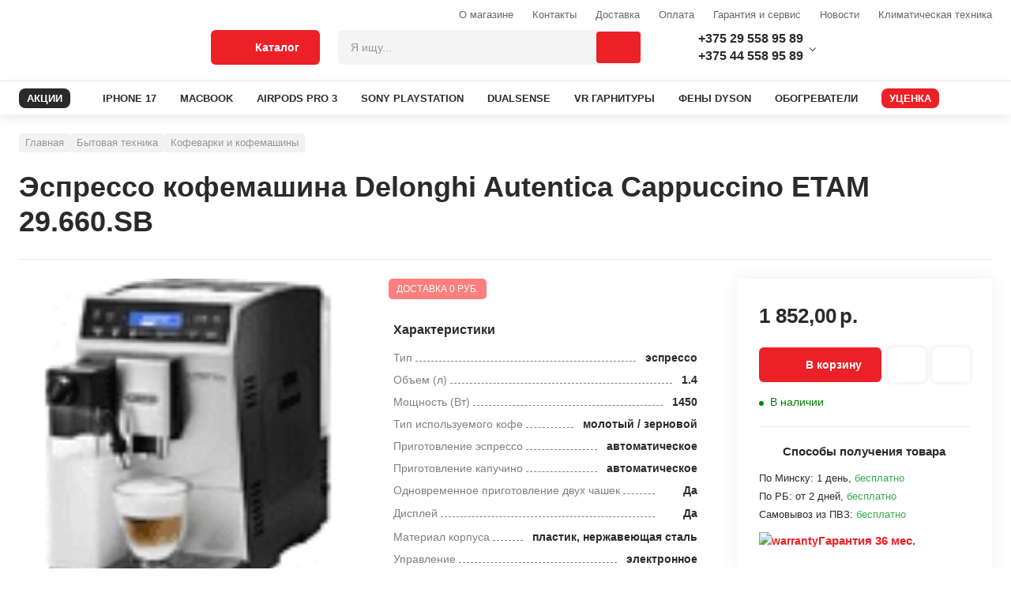

--- FILE ---
content_type: text/html; charset=UTF-8
request_url: https://agroup.by/bytovaya-tekhnika/tehnika-dlya-kuhni/kofevarki-i-kofemashiny/delonghi-autentica-cappuccino-etam-29.660.sb/
body_size: 44301
content:
<!DOCTYPE html>
<html lang="ru">
<head>
	<meta name="description" content="Эспрессо кофемашина Delonghi Autentica Cappuccino ETAM 29.660.SB в каталоге Agroup. У нас только качественная продукция по выгодным ценам. Доставка по всей Беларуси.">
<link rel="canonical" href="https://agroup.by/bytovaya-tekhnika/tehnika-dlya-kuhni/kofevarki-i-kofemashiny/delonghi-autentica-cappuccino-etam-29.660.sb/"><meta http-equiv="X-UA-Compatible" content="IE=edge">
<meta charset="utf-8">
<meta name="format-detection" content="telephone=no">
<link rel="shortcut icon" type="image/jpg" href="/local/images/favicon.png">
	<title> Купить Эспрессо кофемашина Delonghi Autentica Cappuccino ETAM 29.660.SB в Минске - agroup.by </title>
		<meta name="yandex-verification" content="8496c6720122b7a3">
	<style>
		.instalment__product-banner-img {
			height: auto!important;
			width: auto!important;
		}
	</style>
	<meta name="yandex-verification" content="8496c6720122b7a3">
	<meta name="google-site-verification" content="M_3j03RWKhTfnzPnkiVI4djo4giIkcrs_jP8MFwJkdg" />
</head>

<body class="">

<link href="/bitrix/cache/css/s1/main/template_60b111a33d9165daaccdd530712e548c/template_60b111a33d9165daaccdd530712e548c_v1.css?1764225515408299" type="text/css"  data-template-style="true" rel="stylesheet">



</div>
<div class="modal-wrapper js-v-scope">
	<v-modal></v-modal>

	<!--            <div class="system-wrapper js-v-scope">
					<div class="system-wrapper js-v-scope">
						<v-model-loader type="basket" :remote-data-source="null" :static-data-source="{&quot;basket&quot;:{&quot;enabled&quot;:true,&quot;bxajaxid&quot;:&quot;1С-Битрикс&quot;,&quot;remote&quot;:&quot;/local/dist/markup/fixtures/basket-loader.json&quot;,&quot;link&quot;:&quot;#&quot;,&quot;items&quot;:[{&quot;productId&quot;:&quot;100&quot;,&quot;count&quot;:5},{&quot;productId&quot;:&quot;101&quot;,&quot;count&quot;:1},{&quot;productId&quot;:&quot;102&quot;,&quot;count&quot;:2}],&quot;checksum&quot;:&quot;54176yqagrew43tg3tvfewagr13&quot;}}"></v-model-loader>
					</div>
				</div>-->
</div>



<div class="overlay js-overlay"></div>

<header class="page-header">
	<div class="page-header__top">
		<div class="page-header__container container">

										<a class="page-header__logo" href="/">
					<picture>
	<source srcset="/local/images/markup-images/logo-mob.svg" media="(max-width: 999px)">
	<img src="/local/images/markup-images/logo.svg" alt="" loading="lazy">
</picture>				</a>
			
			<div class="page-header__right">
				<div class="page-header__right-top">

					<div class="header-menu header-menu--right">
						

<ul class="header-menu__list">
                        <li class="header-menu__item hidden-md ">
                <a class="header-menu__link "   href="/about/o-magazine.php">О магазине</a>
            </li>
        
                        <li class="header-menu__item hidden-md hidden-md">
                <a class="header-menu__link "   href="/about/contacts/index.php">Контакты</a>
            </li>
        
                        <li class="header-menu__item hidden-md ">
                <a class="header-menu__link "   href="/buyers/delivery/">Доставка</a>
            </li>
        
                        <li class="header-menu__item hidden-md ">
                <a class="header-menu__link "   href="/buyers/payment.php">Оплата</a>
            </li>
        
                        <li class="header-menu__item hidden-md ">
                <a class="header-menu__link "   href="/buyers/garantiya-i-servis/">Гарантия и сервис</a>
            </li>
        
                        <li class="header-menu__item hidden-md ">
                <a class="header-menu__link "   href="/about/news/index.php">Новости</a>
            </li>
        
                        <li class="header-menu__item hidden-md ">
                <a class="header-menu__link "   href="/about/klimaticheskaya-tekhnika/">Климатическая техника</a>
            </li>
        
    
</ul>



					</div>
				</div>

				<div class="page-header__right-bottom">

					<div class="page-header__catalog-btn">
						<button class="btn btn--primary btn--lg page-header_catalog-menu-toggle js-catalog-menu-toggle" type="button">
							<svg class="svg-icon page-header__catalog-open">
								<use xlink:href="#svg-icon-catalog"></use>
							</svg>
							<svg class="svg-icon page-header__catalog-close">
								<use xlink:href="#svg-icon-close"></use>
							</svg><span>Каталог</span>
						</button>
					</div>

					<div class="page-header__search-menu-wrap js-v-scope">
						
<v-search-menu    :static-data-source="{&quot;search&quot;:{&quot;query&quot;:null,&quot;itemsTotal&quot;:null,&quot;link&quot;:&quot;\/search\/?q=&quot;,&quot;remote&quot;:&quot;\/&quot;,&quot;suggestions&quot;:[],&quot;items&quot;:[]}}" key="quick_search_ajax"	bxajaxid="quick_search_ajax"></v-search-menu>


					</div>
					<div class="page-header__cells">
						<div class="page-header__cell">

							<div class="page-header__link">
    <div class="cell-contact dropdown js-dropdown">
        <div class="cell-contact__dropdown-btn dropdown__btn js-dropdown__btn">
        	<div class="cell-contact__dropdown-btn-wrap">
				<div class="page-header__icon-wrap">
					<svg class="svg-icon svg-icon--16x16">
						<use xlink:href="#svg-icon-mts"></use>
					</svg>
				</div><a class="cell-contact__phone" href="tel:+375295589589">+375 29 558 95 89</a>
			</div>
			<div class="cell-contact__dropdown-btn-wrap">
				<div class="page-header__icon-wrap">
					<svg class="svg-icon svg-icon--mts">
						<use xlink:href="#svg-icon-a1"></use>
					</svg>
				</div><a class="cell-contact__phone" href=\tel:+375445589589">+375 44 558 95 89</a>
			</div>
        </div>
        <div class="cell-contact__body dropdown__body js-dropdown__body">
            <div class="cell-contact__content dropdown__content">

           
     <div class="cell-contact__contact flc">
                    <svg class="svg-icon svg-icon--16x16">
                    <use xlink:href="#svg-icon-mts"></use>
                    </svg><a class="cell-contact__phone" target="_blank" href="tel:+375295589589">+375 29 5-589-589</a>
                </div>
     <div class="cell-contact__contact flc">
                    <svg class="svg-icon svg-icon--16x16">
                    <use xlink:href="#svg-icon-a1"></use>
                    </svg><a class="cell-contact__phone" target="_blank" href="tel:+375445589589">+375 44 5-589-589</a>
                </div>
     <div class="cell-contact__contact flc">
                    <svg class="svg-icon svg-icon--16x16">
                    <use xlink:href="#svg-icon-viber"></use>
                    </svg><a class="cell-contact__phone" target="_blank" href="viber://pa?chatURI=Agroupby">Viber</a>
                </div>
     <div class="cell-contact__contact flc">
                    <svg class="svg-icon svg-icon--16x16">
                    <use xlink:href="#svg-icon-telegram"></use>
                    </svg><a class="cell-contact__phone" target="_blank" href="https://t.me/Agroupbybot">Telegram</a>
                </div>
     <div class="cell-contact__contact flc">
                    <svg class="svg-icon svg-icon--16x16">
                    <use xlink:href=""></use>
                    </svg><a class="cell-contact__phone" target="_blank" href=""></a>
                </div>
                 <div class="cell-contact__phone">Сервис</div>
           
     <div class="cell-contact__contact flc">
                    <svg class="svg-icon svg-icon--16x16">
                    <use xlink:href="#svg-icon-mts"></use>
                    </svg><a class="cell-contact__phone" href="tel:+375295547454">+375 29 554-74-54</a>
                </div>
     <div class="cell-contact__contact flc">
                    <svg class="svg-icon svg-icon--16x16">
                    <use xlink:href="#svg-icon-mail"></use>
                    </svg><a class="cell-contact__phone" href="mailto:service@agroup.by">service@agroup.by</a>
                </div>
<div class="cell-contact__contact flc">
     <span class="cell-contact__phone">пн-пт, 10:00-19:00</span>
</div>

                <div class="cell-contact__action flc">
                    <div class="cell-contact__phone">Самовывоз</div>
                    <div class="cell-contact__name">г.Минск, ул.Притыцкого, д.105 будние с 12.00 до 20.00, выходные и праздничные с 12.00 до 18.00</div>
                </div>
            </div>
        </div>
    </div>
</div>

						</div>

						<div class="page-header__cell page-header__cell--compare js-v-scope">

													</div>
						<div class="page-header__cell page-header__cell--compare js-v-scope">
													</div>
						<div class="page-header__cell page-header__cell--basket js-v-scope">

							<v-basket-small view="regular" :static-data-source="{&quot;basket&quot;:{&quot;bxajaxid&quot;:&quot;basket-small-update&quot;,&quot;remote&quot;:&quot;\/bytovaya-tekhnika\/tehnika-dlya-kuhni\/kofevarki-i-kofemashiny\/delonghi-autentica-cappuccino-etam-29.660.sb\/?CATALOG_CODE=bytovaya-tekhnika%2Ftehnika-dlya-kuhni%2Fkofevarki-i-kofemashiny%2Fdelonghi-autentica-cappuccino-etam-29.660.sb&quot;,&quot;link&quot;:&quot;\/order\/&quot;,&quot;items&quot;:[],&quot;price&quot;:{&quot;new&quot;:{&quot;value&quot;:0,&quot;currency&quot;:&quot;\u0440.&quot;}},&quot;checksum&quot;:&quot;d751713988987e9331980363e24189ce&quot;}}"></v-basket-small>

						</div>
					</div>
				</div>
			</div>
		</div>
	</div>
	<div class="page-header__bottom">

		

<div class="page-header__container container">
    <div class="page-header__menu-wrap">
        <nav class="main-menu">
            <ul class="main-menu__list">
		<li class="main-menu__item">
			<a class="main-menu__link main-menu__link--discount "
									   href="/promotions/">
				<div class="main-menu__link-text">АКЦИИ</div>
				<svg class="svg-icon main-menu__link-icon">
					<use xlink:href="#svg-icon-discount"></use>
				</svg>
			</a></li>
                       <li class="main-menu__item"><a class="main-menu__link" href="/elektronika/smartfony-i-aksessuary/mobilnye-telefony/86710010-f/">
                    <div class="main-menu__link">IPHONE 17</div></a></li>
        
                        <li class="main-menu__item"><a class="main-menu__link" href="/kompyuternaya-tekhnika/noutbuki-i-aksessuary/noutbuki/brend-apple-f/">
                    <div class="main-menu__link">MACBOOK</div></a></li>
        
                        <li class="main-menu__item"><a class="main-menu__link" href="/elektronika/smartfony-i-aksessuary/naushniki/apple-airpods-pro-3/">
                    <div class="main-menu__link">AIRPODS PRO 3</div></a></li>
        
                        <li class="main-menu__item"><a class="main-menu__link" href="/kompyuternaya-tekhnika/noutbuki-i-aksessuary/igrovye-pristavki/brend-sony-f/">
                    <div class="main-menu__link">SONY PLAYSTATION</div></a></li>
        
                        <li class="main-menu__item"><a class="main-menu__link" href="/kompyuternaya-tekhnika/kompyutery-i-komplektuyushchie/ruli-dzhoistiki-geimpady/brend-sony-f/">
                    <div class="main-menu__link">DUALSENSE</div></a></li>
        
                        <li class="main-menu__item"><a class="main-menu__link" href="/elektronika/tv-i-aksessuary/ochki-virtualnoi-realnosti/">
                    <div class="main-menu__link">VR ГАРНИТУРЫ</div></a></li>
        
                        <li class="main-menu__item"><a class="main-menu__link" href="/bytovaya-tekhnika/krasota-i-zdorove/feny/brend-dyson-f/">
                    <div class="main-menu__link">ФЕНЫ DYSON</div></a></li>
        
                        <li class="main-menu__item"><a class="main-menu__link" href="/climaticheskaya-tehnika/teplovaya-tekhnika/obogrevateli/">
                    <div class="main-menu__link">ОБОГРЕВАТЕЛИ</div></a></li>
        
    		<li class="main-menu__item">
			<a class="main-menu__link main-menu__link--discount action"
									   href="/reduction/">
				<div class="main-menu__link-text">УЦЕНКА</div>
				<svg class="svg-icon main-menu__link-icon">
					<use xlink:href="#svg-icon-discount"></use>
				</svg>
			</a></li>
               </ul>
        </nav>
    </div>
</div>

	</div>
	<div class="catalog-menu js-catalog-menu">
		<style>
	.hidden-after::after{
		display: none;
	}
</style>

    <div class="catalog-menu js-catalog-menu">
        <div class="catalog-menu__wrapper container">
            <ul class="catalog-menu__list">

                
                                
                                    <li class="catalog-menu__item js-catalog-menu__item">
                        <a href="/bytovaya-tekhnika/" onclick="return false" class="catalog-menu__toggle js-catalog-menu__toggle">
                            <div class="catalog-menu__toggle-icon">
																	<img src="/upload/uf/c55/c55a5f6d34daea1f1a6326194663d8c7.svg" alt="" loading="lazy">
															</div>
                            <div class="catalog-menu__toggle-text">Бытовая техника</div>
                        </a>
                        <div class="catalog-menu__sub">
                            <div class="catalog-menu__sub-container">
                                                                    <div class="catalog-menu__sub-container-left">
                                        <div class="catalog-menu__sub-container-left-title">Бытовая техника</div>
                                        <ul class="catalog-menu__sub-list">
                                                                                                                                                <li class="catalog-menu__sub-item">
                                                        <a href="/bytovaya-tekhnika/tehnika-dlya-kuhni/" class="catalog-menu__sub-link">
                                                            <div class="catalog-menu__sub-link-text">Техника для кухни </div>
                                                        </a>

                                                        <div class="catalog-menu__sub-body">
                                                            <div class="catalog-menu__sub-body-wrap">

                                                                																	<a class="catalog-menu__sub-body-item"
																	   href="/bytovaya-tekhnika/tehnika-dlya-kuhni/aerogrili/">Аэрогрили																	 </a>
																																	<a class="catalog-menu__sub-body-item"
																	   href="/bytovaya-tekhnika/tehnika-dlya-kuhni/blendery/">Блендеры																	 </a>
																																	<a class="catalog-menu__sub-body-item"
																	   href="/bytovaya-tekhnika/tehnika-dlya-kuhni/varochnye-paneli/">Варочные панели																	 </a>
																																	<a class="catalog-menu__sub-body-item"
																	   href="/bytovaya-tekhnika/tehnika-dlya-kuhni/duhovye-shkafy/">Духовые шкафы																	 </a>
																																	<a class="catalog-menu__sub-body-item"
																	   href="/bytovaya-tekhnika/tehnika-dlya-kuhni/izmelchiteli-pishevyh-othodov/">Измельчители пищевых отходов																	 </a>
																																	<a class="catalog-menu__sub-body-item"
																	   href="/bytovaya-tekhnika/tehnika-dlya-kuhni/kofevarki-i-kofemashiny/">Кофеварки и кофемашины																	 </a>
																																	<a class="catalog-menu__sub-body-item"
																	   href="/bytovaya-tekhnika/tehnika-dlya-kuhni/kuhonnye-vytyazhki/">Кухонные вытяжки																	 </a>
																																	<a class="catalog-menu__sub-body-item"
																	   href="/bytovaya-tekhnika/tehnika-dlya-kuhni/kuhonnye-kombainy/">Кухонные комбайны																	 </a>
																																	<a class="catalog-menu__sub-body-item"
																	   href="/bytovaya-tekhnika/tehnika-dlya-kuhni/mikrovolnovye-pechi/">Микроволновые печи																	 </a>
																																	<a class="catalog-menu__sub-body-item"
																	   href="/bytovaya-tekhnika/tehnika-dlya-kuhni/myasorubki/">Мясорубки																	 </a>
																																	<a class="catalog-menu__sub-body-item"
																	   href="/bytovaya-tekhnika/tehnika-dlya-kuhni/posudomoechnye-mashiny/">Посудомоечные машины																	 </a>
																																	<a class="catalog-menu__sub-body-item"
																	   href="/bytovaya-tekhnika/tehnika-dlya-kuhni/sokovyzhimalki/">Соковыжималки																	 </a>
																																	<a class="catalog-menu__sub-body-item"
																	   href="/bytovaya-tekhnika/tehnika-dlya-kuhni/filtry-i-umyagchiteli-dlya-vody/">Фильтры для воды																	 </a>
																																	<a class="catalog-menu__sub-body-item"
																	   href="/bytovaya-tekhnika/tehnika-dlya-kuhni/elektricheskie-chainiki/">Электрические чайники																	 </a>
																																	<a class="catalog-menu__sub-body-item"
																	   href="/bytovaya-tekhnika/tehnika-dlya-kuhni/elektrogrili/">Электрогрили																	 </a>
																
																<!--
																																																		<a class="catalog-menu__sub-body-item" href="/bytovaya-tekhnika/tehnika-dlya-kuhni/aerogrili/">
																		Аэрогрили																	</a>
																																																		<a class="catalog-menu__sub-body-item" href="/bytovaya-tekhnika/tehnika-dlya-kuhni/blendery/">
																		Блендеры																	</a>
																																																		<a class="catalog-menu__sub-body-item" href="/bytovaya-tekhnika/tehnika-dlya-kuhni/varochnye-paneli/">
																		Варочные панели																	</a>
																																																		<a class="catalog-menu__sub-body-item" href="/bytovaya-tekhnika/tehnika-dlya-kuhni/duhovye-shkafy/">
																		Духовые шкафы																	</a>
																																																		<a class="catalog-menu__sub-body-item" href="/bytovaya-tekhnika/tehnika-dlya-kuhni/izmelchiteli-pishevyh-othodov/">
																		Измельчители пищевых отходов																	</a>
																																																		<a class="catalog-menu__sub-body-item js-hidden-item" href="/bytovaya-tekhnika/tehnika-dlya-kuhni/kofevarki-i-kofemashiny/">
																		Кофеварки и кофемашины																	</a>
																																																		<a class="catalog-menu__sub-body-item js-hidden-item" href="/bytovaya-tekhnika/tehnika-dlya-kuhni/kuhonnye-vytyazhki/">
																		Кухонные вытяжки																	</a>
																																																		<a class="catalog-menu__sub-body-item js-hidden-item" href="/bytovaya-tekhnika/tehnika-dlya-kuhni/kuhonnye-kombainy/">
																		Кухонные комбайны																	</a>
																																																		<a class="catalog-menu__sub-body-item js-hidden-item" href="/bytovaya-tekhnika/tehnika-dlya-kuhni/mikrovolnovye-pechi/">
																		Микроволновые печи																	</a>
																																																		<a class="catalog-menu__sub-body-item js-hidden-item" href="/bytovaya-tekhnika/tehnika-dlya-kuhni/myasorubki/">
																		Мясорубки																	</a>
																																																		<a class="catalog-menu__sub-body-item js-hidden-item" href="/bytovaya-tekhnika/tehnika-dlya-kuhni/posudomoechnye-mashiny/">
																		Посудомоечные машины																	</a>
																																																		<a class="catalog-menu__sub-body-item js-hidden-item" href="/bytovaya-tekhnika/tehnika-dlya-kuhni/sokovyzhimalki/">
																		Соковыжималки																	</a>
																																																		<a class="catalog-menu__sub-body-item js-hidden-item" href="/bytovaya-tekhnika/tehnika-dlya-kuhni/filtry-i-umyagchiteli-dlya-vody/">
																		Фильтры для воды																	</a>
																																																		<a class="catalog-menu__sub-body-item js-hidden-item" href="/bytovaya-tekhnika/tehnika-dlya-kuhni/elektricheskie-chainiki/">
																		Электрические чайники																	</a>
																																																		<a class="catalog-menu__sub-body-item js-hidden-item" href="/bytovaya-tekhnika/tehnika-dlya-kuhni/elektrogrili/">
																		Электрогрили																	</a>
																
																																	<button type="button" class="catalog-menu__show-more js-show-more-btn">Показать все</button>
																																-->

                                                            </div>
                                                        </div>
                                                    </li>
                                                
                                                                                                                                                <li class="catalog-menu__sub-item">
                                                        <a href="/bytovaya-tekhnika/tekhnika-dlya-uborki-pomeshcheniy/" class="catalog-menu__sub-link">
                                                            <div class="catalog-menu__sub-link-text">Техника для уборки помещений </div>
                                                        </a>

                                                        <div class="catalog-menu__sub-body">
                                                            <div class="catalog-menu__sub-body-wrap">

                                                                																	<a class="catalog-menu__sub-body-item"
																	   href="/bytovaya-tekhnika/tekhnika-dlya-uborki-pomeshcheniy/vertikalnye-pylesosy/">Вертикальные пылесосы																	 </a>
																																	<a class="catalog-menu__sub-body-item"
																	   href="/bytovaya-tekhnika/tekhnika-dlya-uborki-pomeshcheniy/pylesosy/">Пылесосы																	 </a>
																																	<a class="catalog-menu__sub-body-item"
																	   href="/bytovaya-tekhnika/tekhnika-dlya-uborki-pomeshcheniy/roboty-pylesosy/">Роботы-пылесосы																	 </a>
																
																<!--
																																																		<a class="catalog-menu__sub-body-item" href="/bytovaya-tekhnika/tekhnika-dlya-uborki-pomeshcheniy/vertikalnye-pylesosy/">
																		Вертикальные пылесосы																	</a>
																																																		<a class="catalog-menu__sub-body-item" href="/bytovaya-tekhnika/tekhnika-dlya-uborki-pomeshcheniy/pylesosy/">
																		Пылесосы																	</a>
																																																		<a class="catalog-menu__sub-body-item" href="/bytovaya-tekhnika/tekhnika-dlya-uborki-pomeshcheniy/roboty-pylesosy/">
																		Роботы-пылесосы																	</a>
																
																																-->

                                                            </div>
                                                        </div>
                                                    </li>
                                                
                                                                                                                                                <li class="catalog-menu__sub-item">
                                                        <a href="/bytovaya-tekhnika/tekhnika-dlya-ukhoda-za-odezhdoy/" class="catalog-menu__sub-link">
                                                            <div class="catalog-menu__sub-link-text">Техника для ухода за одеждой </div>
                                                        </a>

                                                        <div class="catalog-menu__sub-body">
                                                            <div class="catalog-menu__sub-body-wrap">

                                                                																	<a class="catalog-menu__sub-body-item"
																	   href="/bytovaya-tekhnika/tekhnika-dlya-ukhoda-za-odezhdoy/paroochistiteli-i-otparivateli/">Пароочистители и отпариватели																	 </a>
																																	<a class="catalog-menu__sub-body-item"
																	   href="/bytovaya-tekhnika/tekhnika-dlya-ukhoda-za-odezhdoy/utugi/">Утюги																	 </a>
																
																<!--
																																																		<a class="catalog-menu__sub-body-item" href="/bytovaya-tekhnika/tekhnika-dlya-ukhoda-za-odezhdoy/paroochistiteli-i-otparivateli/">
																		Пароочистители и отпариватели																	</a>
																																																		<a class="catalog-menu__sub-body-item" href="/bytovaya-tekhnika/tekhnika-dlya-ukhoda-za-odezhdoy/utugi/">
																		Утюги																	</a>
																
																																-->

                                                            </div>
                                                        </div>
                                                    </li>
                                                
                                                                                                                                                <li class="catalog-menu__sub-item">
                                                        <a href="/bytovaya-tekhnika/krasota-i-zdorove/" class="catalog-menu__sub-link">
                                                            <div class="catalog-menu__sub-link-text">Красота и здоровье </div>
                                                        </a>

                                                        <div class="catalog-menu__sub-body">
                                                            <div class="catalog-menu__sub-body-wrap">

                                                                																	<a class="catalog-menu__sub-body-item"
																	   href="/bytovaya-tekhnika/krasota-i-zdorove/mashinki-dlya-strizhki-volos/">Машинки для стрижки волос																	 </a>
																																	<a class="catalog-menu__sub-body-item"
																	   href="/bytovaya-tekhnika/krasota-i-zdorove/pribory-dlya-ukladki-volos/">Приборы для укладки волос																	 </a>
																																	<a class="catalog-menu__sub-body-item"
																	   href="/bytovaya-tekhnika/krasota-i-zdorove/feny/">Фены																	 </a>
																																	<a class="catalog-menu__sub-body-item"
																	   href="/bytovaya-tekhnika/krasota-i-zdorove/elektricheskie-zubnye-shetki/">Электрические зубные щетки																	 </a>
																																	<a class="catalog-menu__sub-body-item"
																	   href="/bytovaya-tekhnika/krasota-i-zdorove/elektrobritvy-muzhskie/">Электробритвы мужские																	 </a>
																																	<a class="catalog-menu__sub-body-item"
																	   href="/bytovaya-tekhnika/krasota-i-zdorove/epilyatory-i-zhenskie-elektrobritvy/">Эпиляторы и женские электробритвы																	 </a>
																
																<!--
																																																		<a class="catalog-menu__sub-body-item" href="/bytovaya-tekhnika/krasota-i-zdorove/mashinki-dlya-strizhki-volos/">
																		Машинки для стрижки волос																	</a>
																																																		<a class="catalog-menu__sub-body-item" href="/bytovaya-tekhnika/krasota-i-zdorove/pribory-dlya-ukladki-volos/">
																		Приборы для укладки волос																	</a>
																																																		<a class="catalog-menu__sub-body-item" href="/bytovaya-tekhnika/krasota-i-zdorove/feny/">
																		Фены																	</a>
																																																		<a class="catalog-menu__sub-body-item" href="/bytovaya-tekhnika/krasota-i-zdorove/elektricheskie-zubnye-shetki/">
																		Электрические зубные щетки																	</a>
																																																		<a class="catalog-menu__sub-body-item" href="/bytovaya-tekhnika/krasota-i-zdorove/elektrobritvy-muzhskie/">
																		Электробритвы мужские																	</a>
																																																		<a class="catalog-menu__sub-body-item js-hidden-item" href="/bytovaya-tekhnika/krasota-i-zdorove/epilyatory-i-zhenskie-elektrobritvy/">
																		Эпиляторы и женские электробритвы																	</a>
																
																																	<button type="button" class="catalog-menu__show-more js-show-more-btn">Показать все</button>
																																-->

                                                            </div>
                                                        </div>
                                                    </li>
                                                
                                            

                                        </ul>
                                    </div>

                                                                            <div class="catalog-menu__sub-container-right">
                                            


    

            <a class="simple-banner" href="/bitrix/rk.php?id=38&amp;site_id=s1&amp;event1=banner&amp;event2=click&amp;event3=1+%2F+%5B38%5D+%5Bmenu_banner%5D+%D0%94%D0%BB%D1%8F+%D0%BA%D0%B0%D1%82%D0%B5%D0%B3%D0%BE%D1%80%D0%B8%D0%B8+%22%D0%91%D1%8B%D1%82%D0%BE%D0%B2%D0%B0%D1%8F+%D1%82%D0%B5%D1%85%D0%BD%D0%B8%D0%BA%D0%B0%22&amp;goto=%2Fbytovaya-tekhnika%2Ftekhnika-dlya-ukhoda-za-odezhdoy%2Fparoochistiteli-i-otparivateli%2Fkarcher-sc-3-easyfix-plus-1.513-661.0%2F" style="background-image:url(/upload/Sh/imageCache/411/625/625533231120191.jpg)">

                        <div class="simple-banner__text flc"></div>
        </a>
    


     <br>
                                                                                            <div class="catalog-menu__sub-container-footer">
                                                    <div class="catalog-menu__sub-container-footer-title">Бренды</div>
                                                    <div class="catalog-menu__sub-container-tags-wrap">
                                                        <div class="main-menu__sub-container-tags-cell">
  <a class="tag-link" href="https://agroup.by/bytovaya-tekhnika/tehnika-dlya-kuhni/kofevarki-i-kofemashiny/brend-delonghi-f/">Кофемашины Delonghi</a>
</div><div class="main-menu__sub-container-tags-cell">
  <a class="tag-link" href="https://agroup.by/bytovaya-tekhnika/tehnika-dlya-kuhni/kofevarki-i-kofemashiny/brend-saeco-">Кофемашины Saeco</a>
</div><div class="main-menu__sub-container-tags-cell">
  <a class="tag-link" href="https://agroup.by/bytovaya-tekhnika/krasota-i-zdorove/feny/brend-dyson-f/">Фены Dyson</a>
</div><div class="main-menu__sub-container-tags-cell">
  <a class="tag-link" href="https://agroup.by/bytovaya-tekhnika/krasota-i-zdorove/feny/vypryamitel-brend-dyson-f/">Выпрямители Dyson</a>
</div><div class="main-menu__sub-container-tags-cell">
  <a class="tag-link" href="https://agroup.by/bytovaya-tekhnika/tekhnika-dlya-uborki-pomeshcheniy/pylesosy/brend-dyson-f/">Пылесосы Dyson</a>
</div><div class="main-menu__sub-container-tags-cell">
  <a class="tag-link" href="https://agroup.by/bytovaya-tekhnika/tehnika-dlya-kuhni/varochnye-paneli/brend-bosch-f/">Варочные Bosch</a>
</div><div class="main-menu__sub-container-tags-cell">
  <a class="tag-link" href="https://agroup.by/bytovaya-tekhnika/tehnika-dlya-kuhni/varochnye-paneli/brend-maunfeld-f/">Варочные Maunfeld</a>
</div><div class="main-menu__sub-container-tags-cell">
  <a class="tag-link" href="https://agroup.by/bytovaya-tekhnika/tehnika-dlya-kuhni/duhovye-shkafy/brend-bosch-f/">Духовки Bosch</a>
</div><div class="main-menu__sub-container-tags-cell">
  <a class="tag-link" href="https://agroup.by/bytovaya-tekhnika/tehnika-dlya-kuhni/duhovye-shkafy/brend-electrolux-f/">Духовки Electrolux</a>
</div><div class="main-menu__sub-container-tags-cell">
  <a class="tag-link" href="https://agroup.by/bytovaya-tekhnika/tehnika-dlya-kuhni/aerogrili/brend-tefal-f/">Грили Tefal</a>
</div><div class="main-menu__sub-container-tags-cell">
  <a class="tag-link" href="https://agroup.by/bytovaya-tekhnika/tekhnika-dlya-uborki-pomeshcheniy/roboty-pylesosy/brend-xiaomi-f/">Роботы Xiaomi</a>
</div><div class="main-menu__sub-container-tags-cell">
  <a class="tag-link" href="https://agroup.by/bytovaya-tekhnika/tehnika-dlya-kuhni/mikrovolnovye-pechi/brend-bosch-f/">СВЧ Bosch</a>
</div><div class="main-menu__sub-container-tags-cell">
  <a class="tag-link" href="https://agroup.by/bytovaya-tekhnika/tehnika-dlya-kuhni/izmelchiteli-pishevyh-othodov/brend-bort-f/">Измельчители BORT</a>
</div><div class="main-menu__sub-container-tags-cell">
  <a class="tag-link" href="https://agroup.by/bytovaya-tekhnika/tekhnika-dlya-uborki-pomeshcheniy/moiki-vysokogo-davleniya/brend-karcher-f/">Мойки Karcher</a>
</div> <br>
 <br>
                                                    </div>
                                                </div>
                                                                                    </div>
                                    
                                   <!-- <div class="catalog-menu__sub-container-right">
                                        <img class="simple-banner" src="/local/images/markup-images/banners/simple-banner-1.jpg">
                                        <div class="catalog-menu__sub-container-footer">
                                            <div class="catalog-menu__sub-container-footer-title">Бренды</div>
                                            <div class="catalog-menu__sub-container-tags-wrap">
                                                <div class="catalog-menu__sub-container-tags-cell"><a class="tag-link" href="#">A4Tech</a></div>
                                                <div class="catalog-menu__sub-container-tags-cell"><a class="tag-link" href="#">Apple</a></div>
                                                <div class="catalog-menu__sub-container-tags-cell"><a class="tag-link" href="#">Acer</a></div>
                                                <div class="catalog-menu__sub-container-tags-cell"><a class="tag-link" href="#">AMD</a></div>
                                                <div class="catalog-menu__sub-container-tags-cell"><a class="tag-link" href="#">A4Tech</a></div>
                                                <div class="catalog-menu__sub-container-tags-cell"><a class="tag-link" href="#">A4Tech</a></div>
                                                <div class="catalog-menu__sub-container-tags-cell"><a class="tag-link" href="#">Apple</a></div>
                                                <div class="catalog-menu__sub-container-tags-cell"><a class="tag-link" href="#">Acer</a></div>
                                                <div class="catalog-menu__sub-container-tags-cell"><a class="tag-link" href="#">AMD</a></div>
                                                <div class="catalog-menu__sub-container-tags-cell"><a class="tag-link" href="#">A4Tech</a></div>
                                            </div>
                                        </div>
                                    </div>-->
                                                            </div>
                        </div>

                    </li>
                
            
                                
                                    <li class="catalog-menu__item js-catalog-menu__item">
                        <a href="/climaticheskaya-tehnika/" onclick="return false" class="catalog-menu__toggle js-catalog-menu__toggle">
                            <div class="catalog-menu__toggle-icon">
																	<img src="/upload/uf/620/620a5bbfd45e7d8f10a41899f963d87e.svg" alt="" loading="lazy">
															</div>
                            <div class="catalog-menu__toggle-text">Климатическая техника</div>
                        </a>
                        <div class="catalog-menu__sub">
                            <div class="catalog-menu__sub-container">
                                                                    <div class="catalog-menu__sub-container-left">
                                        <div class="catalog-menu__sub-container-left-title">Климатическая техника</div>
                                        <ul class="catalog-menu__sub-list">
                                                                                                                                                <li class="catalog-menu__sub-item">
                                                        <a href="/climaticheskaya-tehnika/vodosnabzhenie-i-otoplenie/" class="catalog-menu__sub-link">
                                                            <div class="catalog-menu__sub-link-text">Водоснабжение и отопление </div>
                                                        </a>

                                                        <div class="catalog-menu__sub-body">
                                                            <div class="catalog-menu__sub-body-wrap">

                                                                																	<a class="catalog-menu__sub-body-item"
																	   href="/climaticheskaya-tehnika/vodosnabzhenie-i-otoplenie/vodonagrevateli/">Водонагреватели																	 </a>
																																	<a class="catalog-menu__sub-body-item"
																	   href="/climaticheskaya-tehnika/vodosnabzhenie-i-otoplenie/otopitelnye-sistemy-kotly-/">Отопительные системы (котлы)																	 </a>
																																	<a class="catalog-menu__sub-body-item"
																	   href="/climaticheskaya-tehnika/vodosnabzhenie-i-otoplenie/radiatory-otopleniya/">Радиаторы отопления																	 </a>
																																	<a class="catalog-menu__sub-body-item"
																	   href="/climaticheskaya-tehnika/vodosnabzhenie-i-otoplenie/teplye-poly/">Теплые полы																	 </a>
																
																<!--
																																																		<a class="catalog-menu__sub-body-item" href="/climaticheskaya-tehnika/vodosnabzhenie-i-otoplenie/vodonagrevateli/">
																		Водонагреватели																	</a>
																																																		<a class="catalog-menu__sub-body-item" href="/climaticheskaya-tehnika/vodosnabzhenie-i-otoplenie/otopitelnye-sistemy-kotly-/">
																		Отопительные системы (котлы)																	</a>
																																																		<a class="catalog-menu__sub-body-item" href="/climaticheskaya-tehnika/vodosnabzhenie-i-otoplenie/radiatory-otopleniya/">
																		Радиаторы отопления																	</a>
																																																		<a class="catalog-menu__sub-body-item" href="/climaticheskaya-tehnika/vodosnabzhenie-i-otoplenie/teplye-poly/">
																		Теплые полы																	</a>
																
																																-->

                                                            </div>
                                                        </div>
                                                    </li>
                                                
                                                                                                                                                <li class="catalog-menu__sub-item">
                                                        <a href="/climaticheskaya-tehnika/okhlazhdenie-i-klimat/" class="catalog-menu__sub-link">
                                                            <div class="catalog-menu__sub-link-text">Охлаждение и климат </div>
                                                        </a>

                                                        <div class="catalog-menu__sub-body">
                                                            <div class="catalog-menu__sub-body-wrap">

                                                                																	<a class="catalog-menu__sub-body-item"
																	   href="/climaticheskaya-tehnika/okhlazhdenie-i-klimat/vozduhoochistiteli-i-uvlazhniteli/">Воздухоочистители и увлажнители																	 </a>
																																	<a class="catalog-menu__sub-body-item"
																	   href="/climaticheskaya-tehnika/okhlazhdenie-i-klimat/kondicionery/">Кондиционеры																	 </a>
																																	<a class="catalog-menu__sub-body-item"
																	   href="/climaticheskaya-tehnika/okhlazhdenie-i-klimat/osushiteli-vozduha/">Осушители воздуха																	 </a>
																																	<a class="catalog-menu__sub-body-item"
																	   href="/climaticheskaya-tehnika/okhlazhdenie-i-klimat/vytyazhnaya-ventilyaciya/">Вытяжная вентиляция																	 </a>
																																	<a class="catalog-menu__sub-body-item"
																	   href="/climaticheskaya-tehnika/okhlazhdenie-i-klimat/ventilyatory/">Вентиляторы																	 </a>
																
																<!--
																																																		<a class="catalog-menu__sub-body-item" href="/climaticheskaya-tehnika/okhlazhdenie-i-klimat/vozduhoochistiteli-i-uvlazhniteli/">
																		Воздухоочистители и увлажнители																	</a>
																																																		<a class="catalog-menu__sub-body-item" href="/climaticheskaya-tehnika/okhlazhdenie-i-klimat/kondicionery/">
																		Кондиционеры																	</a>
																																																		<a class="catalog-menu__sub-body-item" href="/climaticheskaya-tehnika/okhlazhdenie-i-klimat/osushiteli-vozduha/">
																		Осушители воздуха																	</a>
																																																		<a class="catalog-menu__sub-body-item" href="/climaticheskaya-tehnika/okhlazhdenie-i-klimat/vytyazhnaya-ventilyaciya/">
																		Вытяжная вентиляция																	</a>
																																																		<a class="catalog-menu__sub-body-item" href="/climaticheskaya-tehnika/okhlazhdenie-i-klimat/ventilyatory/">
																		Вентиляторы																	</a>
																
																																-->

                                                            </div>
                                                        </div>
                                                    </li>
                                                
                                                                                                                                                <li class="catalog-menu__sub-item">
                                                        <a href="/climaticheskaya-tehnika/teplovaya-tekhnika/" class="catalog-menu__sub-link">
                                                            <div class="catalog-menu__sub-link-text">Тепловая техника </div>
                                                        </a>

                                                        <div class="catalog-menu__sub-body">
                                                            <div class="catalog-menu__sub-body-wrap">

                                                                																	<a class="catalog-menu__sub-body-item"
																	   href="/climaticheskaya-tehnika/teplovaya-tekhnika/obogrevateli/">Обогреватели																	 </a>
																																	<a class="catalog-menu__sub-body-item"
																	   href="/climaticheskaya-tehnika/teplovaya-tekhnika/teplovye-pushki/">Тепловые пушки																	 </a>
																																	<a class="catalog-menu__sub-body-item"
																	   href="/climaticheskaya-tehnika/teplovaya-tekhnika/elektrokaminy/">Электрокамины																	 </a>
																
																<!--
																																																		<a class="catalog-menu__sub-body-item" href="/climaticheskaya-tehnika/teplovaya-tekhnika/obogrevateli/">
																		Обогреватели																	</a>
																																																		<a class="catalog-menu__sub-body-item" href="/climaticheskaya-tehnika/teplovaya-tekhnika/teplovye-pushki/">
																		Тепловые пушки																	</a>
																																																		<a class="catalog-menu__sub-body-item" href="/climaticheskaya-tehnika/teplovaya-tekhnika/elektrokaminy/">
																		Электрокамины																	</a>
																
																																-->

                                                            </div>
                                                        </div>
                                                    </li>
                                                
                                                                                                                                                <li class="catalog-menu__sub-item">
                                                        <a href="/climaticheskaya-tehnika/aksessuary-i-komplektuyushchie/" class="catalog-menu__sub-link">
                                                            <div class="catalog-menu__sub-link-text">Аксессуары и комплектующие </div>
                                                        </a>

                                                        <div class="catalog-menu__sub-body">
                                                            <div class="catalog-menu__sub-body-wrap">

                                                                																	<a class="catalog-menu__sub-body-item"
																	   href="/climaticheskaya-tehnika/aksessuary-i-komplektuyushchie/termoregulyatory/">Терморегуляторы																	 </a>
																																	<a class="catalog-menu__sub-body-item"
																	   href="/climaticheskaya-tehnika/aksessuary-i-komplektuyushchie/aksessuary-dlya-klimaticheskoy-tekhniki/">Аксессуары для климатической техники																	 </a>
																																	<a class="catalog-menu__sub-body-item"
																	   href="/climaticheskaya-tehnika/aksessuary-i-komplektuyushchie/komplektuushie-k-obogrevatelyam/">Комплектующие к обогревателям																	 </a>
																
																<!--
																																																		<a class="catalog-menu__sub-body-item" href="/climaticheskaya-tehnika/aksessuary-i-komplektuyushchie/termoregulyatory/">
																		Терморегуляторы																	</a>
																																																		<a class="catalog-menu__sub-body-item" href="/climaticheskaya-tehnika/aksessuary-i-komplektuyushchie/aksessuary-dlya-klimaticheskoy-tekhniki/">
																		Аксессуары для климатической техники																	</a>
																																																		<a class="catalog-menu__sub-body-item" href="/climaticheskaya-tehnika/aksessuary-i-komplektuyushchie/komplektuushie-k-obogrevatelyam/">
																		Комплектующие к обогревателям																	</a>
																
																																-->

                                                            </div>
                                                        </div>
                                                    </li>
                                                
                                            

                                        </ul>
                                    </div>

                                                                            <div class="catalog-menu__sub-container-right">
                                            


    

            <a class="simple-banner" href="/bitrix/rk.php?id=18&amp;site_id=s1&amp;event1=banner&amp;event2=click&amp;event3=1+%2F+%5B18%5D+%5Bmenu_banner%5D+%D0%B4%D0%BB%D1%8F+%D0%BA%D0%B0%D1%82%D0%B5%D0%B3%D0%BE%D1%80%D0%B8%D0%B8+%22%D0%9A%D0%BB%D0%B8%D0%BC%D0%B0%D1%82%D0%B8%D1%87%D0%B5%D1%81%D0%BA%D0%B0%D1%8F+%D1%82%D0%B5%D1%85%D0%BD%D0%B8%D0%BA%D0%B0%22&amp;goto=%2Fclimaticheskaya-tehnika%2Fvodosnabzhenie-i-otoplenie%2Fvodonagrevateli%2Fbrend-thermex-f%2F" style="background-image:url(/upload/Sh/imageCache/297/305/3057264011803587.jpg)">

                        <div class="simple-banner__text flc"></div>
        </a>
    


    
                                                                                            <div class="catalog-menu__sub-container-footer">
                                                    <div class="catalog-menu__sub-container-footer-title">Бренды</div>
                                                    <div class="catalog-menu__sub-container-tags-wrap">
                                                        <div class="main-menu__sub-container-tags-cell"><a class="tag-link" href="https://agroup.by/climaticheskaya-tehnika/vodosnabzhenie-i-otoplenie/vodonagrevateli/brend-ariston-f/">Водонагерватели Ariston</a></div><div class="main-menu__sub-container-tags-cell"><a class="tag-link" href="https://agroup.by/climaticheskaya-tehnika/vodosnabzhenie-i-otoplenie/vodonagrevateli/brend-thermex-f/">Водонагерватели Thermex</a></div><div class="main-menu__sub-container-tags-cell"><a class="tag-link" href="https://agroup.by/climaticheskaya-tehnika/okhlazhdenie-i-klimat/vozduhoochistiteli-i-uvlazhniteli/tip-moyka-vozdukha-brend-boneco-air-o-swiss-f/">Мойки Boneco</a></div><div class="main-menu__sub-container-tags-cell"><a class="tag-link" href="https://agroup.by/climaticheskaya-tehnika/okhlazhdenie-i-klimat/kondicionery/brend-gree-f/">Кондиционеры Gree</a></div><div class="main-menu__sub-container-tags-cell"><a class="tag-link" href="https://agroup.by/climaticheskaya-tehnika/okhlazhdenie-i-klimat/kondicionery/brend-electrolux-f/">Кондиционеры Electrolux</a></div><div class="main-menu__sub-container-tags-cell"><a class="tag-link" href="https://agroup.by/climaticheskaya-tehnika/okhlazhdenie-i-klimat/kondicionery/brend-lg-f/">Кондиционеры LG</a></div><div class="main-menu__sub-container-tags-cell"><a class="tag-link" href="https://agroup.by/climaticheskaya-tehnika/okhlazhdenie-i-klimat/vytyazhnaya-ventilyaciya/brend-soler-palau-f/">Вентиляция Soler&Palau</a></div><div class="main-menu__sub-container-tags-cell"><a class="tag-link" href="https://agroup.by/climaticheskaya-tehnika/okhlazhdenie-i-klimat/kondicionery/brend-loriot-f/">Кондиционеры Loriot</a></div>
                                                    </div>
                                                </div>
                                                                                    </div>
                                    
                                   <!-- <div class="catalog-menu__sub-container-right">
                                        <img class="simple-banner" src="/local/images/markup-images/banners/simple-banner-1.jpg">
                                        <div class="catalog-menu__sub-container-footer">
                                            <div class="catalog-menu__sub-container-footer-title">Бренды</div>
                                            <div class="catalog-menu__sub-container-tags-wrap">
                                                <div class="catalog-menu__sub-container-tags-cell"><a class="tag-link" href="#">A4Tech</a></div>
                                                <div class="catalog-menu__sub-container-tags-cell"><a class="tag-link" href="#">Apple</a></div>
                                                <div class="catalog-menu__sub-container-tags-cell"><a class="tag-link" href="#">Acer</a></div>
                                                <div class="catalog-menu__sub-container-tags-cell"><a class="tag-link" href="#">AMD</a></div>
                                                <div class="catalog-menu__sub-container-tags-cell"><a class="tag-link" href="#">A4Tech</a></div>
                                                <div class="catalog-menu__sub-container-tags-cell"><a class="tag-link" href="#">A4Tech</a></div>
                                                <div class="catalog-menu__sub-container-tags-cell"><a class="tag-link" href="#">Apple</a></div>
                                                <div class="catalog-menu__sub-container-tags-cell"><a class="tag-link" href="#">Acer</a></div>
                                                <div class="catalog-menu__sub-container-tags-cell"><a class="tag-link" href="#">AMD</a></div>
                                                <div class="catalog-menu__sub-container-tags-cell"><a class="tag-link" href="#">A4Tech</a></div>
                                            </div>
                                        </div>
                                    </div>-->
                                                            </div>
                        </div>

                    </li>
                
            
                                
                                    <li class="catalog-menu__item js-catalog-menu__item">
                        <a href="/kompyuternaya-tekhnika/" onclick="return false" class="catalog-menu__toggle js-catalog-menu__toggle">
                            <div class="catalog-menu__toggle-icon">
																	<img src="/upload/uf/5df/5dfbc546ed3e27c500ed387e1b47f8a4.svg" alt="" loading="lazy">
															</div>
                            <div class="catalog-menu__toggle-text">Компьютерная техника</div>
                        </a>
                        <div class="catalog-menu__sub">
                            <div class="catalog-menu__sub-container">
                                                                    <div class="catalog-menu__sub-container-left">
                                        <div class="catalog-menu__sub-container-left-title">Компьютерная техника</div>
                                        <ul class="catalog-menu__sub-list">
                                                                                                                                                <li class="catalog-menu__sub-item">
                                                        <a href="/kompyuternaya-tekhnika/planshety/" class="catalog-menu__sub-link">
                                                            <div class="catalog-menu__sub-link-text">Планшеты и аксессуары </div>
                                                        </a>

                                                        <div class="catalog-menu__sub-body">
                                                            <div class="catalog-menu__sub-body-wrap">

                                                                																	<a class="catalog-menu__sub-body-item"
																	   href="/kompyuternaya-tekhnika/planshety/planshetu/">Планшеты																	 </a>
																																	<a class="catalog-menu__sub-body-item"
																	   href="/kompyuternaya-tekhnika/planshety/graficheskie-planshety/">Графические планшеты																	 </a>
																																	<a class="catalog-menu__sub-body-item"
																	   href="/kompyuternaya-tekhnika/planshety/stilusy/">Стилусы																	 </a>
																																	<a class="catalog-menu__sub-body-item"
																	   href="/kompyuternaya-tekhnika/planshety/sumki-i-chehly-dlya-planshetov/">Чехлы для планшетов																	 </a>
																																	<a class="catalog-menu__sub-body-item"
																	   href="/kompyuternaya-tekhnika/planshety/elektronnye-knigi/">Электронные книги																	 </a>
																
																<!--
																																																		<a class="catalog-menu__sub-body-item" href="/kompyuternaya-tekhnika/planshety/planshetu/">
																		Планшеты																	</a>
																																																		<a class="catalog-menu__sub-body-item" href="/kompyuternaya-tekhnika/planshety/graficheskie-planshety/">
																		Графические планшеты																	</a>
																																																		<a class="catalog-menu__sub-body-item" href="/kompyuternaya-tekhnika/planshety/stilusy/">
																		Стилусы																	</a>
																																																		<a class="catalog-menu__sub-body-item" href="/kompyuternaya-tekhnika/planshety/sumki-i-chehly-dlya-planshetov/">
																		Чехлы для планшетов																	</a>
																																																		<a class="catalog-menu__sub-body-item" href="/kompyuternaya-tekhnika/planshety/elektronnye-knigi/">
																		Электронные книги																	</a>
																
																																-->

                                                            </div>
                                                        </div>
                                                    </li>
                                                
                                                                                                                                                <li class="catalog-menu__sub-item">
                                                        <a href="/kompyuternaya-tekhnika/noutbuki-i-aksessuary/" class="catalog-menu__sub-link">
                                                            <div class="catalog-menu__sub-link-text">Ноутбуки, компьютерная техника </div>
                                                        </a>

                                                        <div class="catalog-menu__sub-body">
                                                            <div class="catalog-menu__sub-body-wrap">

                                                                																	<a class="catalog-menu__sub-body-item"
																	   href="/kompyuternaya-tekhnika/noutbuki-i-aksessuary/noutbuki/">Ноутбуки																	 </a>
																																	<a class="catalog-menu__sub-body-item"
																	   href="/kompyuternaya-tekhnika/noutbuki-i-aksessuary/igrovye-pristavki/">Игровые приставки																	 </a>
																																	<a class="catalog-menu__sub-body-item"
																	   href="/kompyuternaya-tekhnika/noutbuki-i-aksessuary/monobloki/">Моноблоки																	 </a>
																																	<a class="catalog-menu__sub-body-item"
																	   href="/kompyuternaya-tekhnika/noutbuki-i-aksessuary/komputery/">Компьютеры																	 </a>
																																	<a class="catalog-menu__sub-body-item"
																	   href="/kompyuternaya-tekhnika/noutbuki-i-aksessuary/monitory/">Мониторы																	 </a>
																																	<a class="catalog-menu__sub-body-item"
																	   href="/kompyuternaya-tekhnika/noutbuki-i-aksessuary/printery/">Принтеры и МФУ																	 </a>
																																	<a class="catalog-menu__sub-body-item"
																	   href="/kompyuternaya-tekhnika/noutbuki-i-aksessuary/zaryadnye-ustroistva-dlya-akkumulyatorov/">Зарядные устройства для аккумуляторов																	 </a>
																																	<a class="catalog-menu__sub-body-item"
																	   href="/kompyuternaya-tekhnika/noutbuki-i-aksessuary/podstavki-dlya-noutbukov/">Подставки для ноутбуков																	 </a>
																
																<!--
																																																		<a class="catalog-menu__sub-body-item" href="/kompyuternaya-tekhnika/noutbuki-i-aksessuary/noutbuki/">
																		Ноутбуки																	</a>
																																																		<a class="catalog-menu__sub-body-item" href="/kompyuternaya-tekhnika/noutbuki-i-aksessuary/igrovye-pristavki/">
																		Игровые приставки																	</a>
																																																		<a class="catalog-menu__sub-body-item" href="/kompyuternaya-tekhnika/noutbuki-i-aksessuary/monobloki/">
																		Моноблоки																	</a>
																																																		<a class="catalog-menu__sub-body-item" href="/kompyuternaya-tekhnika/noutbuki-i-aksessuary/komputery/">
																		Компьютеры																	</a>
																																																		<a class="catalog-menu__sub-body-item" href="/kompyuternaya-tekhnika/noutbuki-i-aksessuary/monitory/">
																		Мониторы																	</a>
																																																		<a class="catalog-menu__sub-body-item js-hidden-item" href="/kompyuternaya-tekhnika/noutbuki-i-aksessuary/printery/">
																		Принтеры и МФУ																	</a>
																																																		<a class="catalog-menu__sub-body-item js-hidden-item" href="/kompyuternaya-tekhnika/noutbuki-i-aksessuary/zaryadnye-ustroistva-dlya-akkumulyatorov/">
																		Зарядные устройства для аккумуляторов																	</a>
																																																		<a class="catalog-menu__sub-body-item js-hidden-item" href="/kompyuternaya-tekhnika/noutbuki-i-aksessuary/podstavki-dlya-noutbukov/">
																		Подставки для ноутбуков																	</a>
																
																																	<button type="button" class="catalog-menu__show-more js-show-more-btn">Показать все</button>
																																-->

                                                            </div>
                                                        </div>
                                                    </li>
                                                
                                                                                                                                                <li class="catalog-menu__sub-item">
                                                        <a href="/kompyuternaya-tekhnika/kompyutery-i-komplektuyushchie/" class="catalog-menu__sub-link">
                                                            <div class="catalog-menu__sub-link-text">Комплектующие и периферия </div>
                                                        </a>

                                                        <div class="catalog-menu__sub-body">
                                                            <div class="catalog-menu__sub-body-wrap">

                                                                																	<a class="catalog-menu__sub-body-item"
																	   href="/kompyuternaya-tekhnika/kompyutery-i-komplektuyushchie/ssd/">SSD																	 </a>
																																	<a class="catalog-menu__sub-body-item"
																	   href="/kompyuternaya-tekhnika/kompyutery-i-komplektuyushchie/aksessuary-dlya-igrovyh-pristavok/">Аксессуары для игровых приставок																	 </a>
																																	<a class="catalog-menu__sub-body-item"
																	   href="/kompyuternaya-tekhnika/kompyutery-i-komplektuyushchie/akusticheskie-sistemy/">Акустические системы																	 </a>
																																	<a class="catalog-menu__sub-body-item"
																	   href="/kompyuternaya-tekhnika/kompyutery-i-komplektuyushchie/besprovodnye-i-portativnye-kolonki/">Беспроводные и портативные колонки																	 </a>
																																	<a class="catalog-menu__sub-body-item"
																	   href="/kompyuternaya-tekhnika/kompyutery-i-komplektuyushchie/bloki-pitaniya/">Блоки питания																	 </a>
																																	<a class="catalog-menu__sub-body-item"
																	   href="/kompyuternaya-tekhnika/kompyutery-i-komplektuyushchie/veb-kamery/">Веб-камеры																	 </a>
																																	<a class="catalog-menu__sub-body-item"
																	   href="/kompyuternaya-tekhnika/kompyutery-i-komplektuyushchie/videokarty/">Видеокарты																	 </a>
																																	<a class="catalog-menu__sub-body-item"
																	   href="/kompyuternaya-tekhnika/kompyutery-i-komplektuyushchie/karty-pamyati/">Карты памяти																	 </a>
																																	<a class="catalog-menu__sub-body-item"
																	   href="/kompyuternaya-tekhnika/kompyutery-i-komplektuyushchie/klaviatury/">Клавиатуры																	 </a>
																																	<a class="catalog-menu__sub-body-item"
																	   href="/kompyuternaya-tekhnika/kompyutery-i-komplektuyushchie/komplekty-akustiki/">Комплекты акустики																	 </a>
																																	<a class="catalog-menu__sub-body-item"
																	   href="/kompyuternaya-tekhnika/kompyutery-i-komplektuyushchie/komputernaya-akustika/">Компьютерная акустика																	 </a>
																																	<a class="catalog-menu__sub-body-item"
																	   href="/kompyuternaya-tekhnika/kompyutery-i-komplektuyushchie/materinskie-platy/">Материнские платы																	 </a>
																																	<a class="catalog-menu__sub-body-item"
																	   href="/kompyuternaya-tekhnika/kompyutery-i-komplektuyushchie/myshi/">Мыши																	 </a>
																																	<a class="catalog-menu__sub-body-item"
																	   href="/kompyuternaya-tekhnika/kompyutery-i-komplektuyushchie/portativnaya-akustika/">Портативная акустика																	 </a>
																																	<a class="catalog-menu__sub-body-item"
																	   href="/kompyuternaya-tekhnika/kompyutery-i-komplektuyushchie/processory/">Процессоры																	 </a>
																																	<a class="catalog-menu__sub-body-item"
																	   href="/kompyuternaya-tekhnika/kompyutery-i-komplektuyushchie/ruli-dzhoistiki-geimpady/">Рули, джойстики, геймпады																	 </a>
																
																<!--
																																																		<a class="catalog-menu__sub-body-item" href="/kompyuternaya-tekhnika/kompyutery-i-komplektuyushchie/ssd/">
																		SSD																	</a>
																																																		<a class="catalog-menu__sub-body-item" href="/kompyuternaya-tekhnika/kompyutery-i-komplektuyushchie/aksessuary-dlya-igrovyh-pristavok/">
																		Аксессуары для игровых приставок																	</a>
																																																		<a class="catalog-menu__sub-body-item" href="/kompyuternaya-tekhnika/kompyutery-i-komplektuyushchie/akusticheskie-sistemy/">
																		Акустические системы																	</a>
																																																		<a class="catalog-menu__sub-body-item" href="/kompyuternaya-tekhnika/kompyutery-i-komplektuyushchie/besprovodnye-i-portativnye-kolonki/">
																		Беспроводные и портативные колонки																	</a>
																																																		<a class="catalog-menu__sub-body-item" href="/kompyuternaya-tekhnika/kompyutery-i-komplektuyushchie/bloki-pitaniya/">
																		Блоки питания																	</a>
																																																		<a class="catalog-menu__sub-body-item js-hidden-item" href="/kompyuternaya-tekhnika/kompyutery-i-komplektuyushchie/veb-kamery/">
																		Веб-камеры																	</a>
																																																		<a class="catalog-menu__sub-body-item js-hidden-item" href="/kompyuternaya-tekhnika/kompyutery-i-komplektuyushchie/videokarty/">
																		Видеокарты																	</a>
																																																		<a class="catalog-menu__sub-body-item js-hidden-item" href="/kompyuternaya-tekhnika/kompyutery-i-komplektuyushchie/karty-pamyati/">
																		Карты памяти																	</a>
																																																		<a class="catalog-menu__sub-body-item js-hidden-item" href="/kompyuternaya-tekhnika/kompyutery-i-komplektuyushchie/klaviatury/">
																		Клавиатуры																	</a>
																																																		<a class="catalog-menu__sub-body-item js-hidden-item" href="/kompyuternaya-tekhnika/kompyutery-i-komplektuyushchie/komplekty-akustiki/">
																		Комплекты акустики																	</a>
																																																		<a class="catalog-menu__sub-body-item js-hidden-item" href="/kompyuternaya-tekhnika/kompyutery-i-komplektuyushchie/komputernaya-akustika/">
																		Компьютерная акустика																	</a>
																																																		<a class="catalog-menu__sub-body-item js-hidden-item" href="/kompyuternaya-tekhnika/kompyutery-i-komplektuyushchie/materinskie-platy/">
																		Материнские платы																	</a>
																																																		<a class="catalog-menu__sub-body-item js-hidden-item" href="/kompyuternaya-tekhnika/kompyutery-i-komplektuyushchie/myshi/">
																		Мыши																	</a>
																																																		<a class="catalog-menu__sub-body-item js-hidden-item" href="/kompyuternaya-tekhnika/kompyutery-i-komplektuyushchie/portativnaya-akustika/">
																		Портативная акустика																	</a>
																																																		<a class="catalog-menu__sub-body-item js-hidden-item" href="/kompyuternaya-tekhnika/kompyutery-i-komplektuyushchie/processory/">
																		Процессоры																	</a>
																																																		<a class="catalog-menu__sub-body-item js-hidden-item" href="/kompyuternaya-tekhnika/kompyutery-i-komplektuyushchie/ruli-dzhoistiki-geimpady/">
																		Рули, джойстики, геймпады																	</a>
																
																																	<button type="button" class="catalog-menu__show-more js-show-more-btn">Показать все</button>
																																-->

                                                            </div>
                                                        </div>
                                                    </li>
                                                
                                            

                                        </ul>
                                    </div>

                                                                            <div class="catalog-menu__sub-container-right">
                                            


    

            <a class="simple-banner" href="/bitrix/rk.php?id=28&amp;site_id=s1&amp;event1=banner&amp;event2=click&amp;event3=1+%2F+%5B28%5D+%5Bmenu_banner%5D+%D0%B4%D0%BB%D1%8F+%D0%BA%D0%B0%D1%82%D0%B5%D0%B3%D0%BE%D1%80%D0%B8%D0%B8+%22%D0%9A%D0%BE%D0%BC%D0%BF%D1%8C%D1%8E%D1%82%D0%B5%D1%80%D0%BD%D0%B0%D1%8F+%D1%82%D0%B5%D1%85%D0%BD%D0%B8%D0%BA%D0%B0%22&amp;goto=%2Fkompyuternaya-tekhnika%2Fnoutbuki-i-aksessuary%2Figrovye-pristavki%2Fsony-playstation-5-slim%2F" style="background-image:url(/upload/Sh/imageCache/645/494/4946874095705936.jpg)">

                        <div class="simple-banner__text flc"></div>
        </a>
    


    
                                                                                            <div class="catalog-menu__sub-container-footer">
                                                    <div class="catalog-menu__sub-container-footer-title">Бренды</div>
                                                    <div class="catalog-menu__sub-container-tags-wrap">
                                                        <div class="main-menu__sub-container-tags-cell"><a class="tag-link" href="https://agroup.by/kompyuternaya-tekhnika/noutbuki-i-aksessuary/noutbuki/brend-apple-f/">Ноутбуки Apple</a></div><div class="main-menu__sub-container-tags-cell"><a class="tag-link" href="https://agroup.by/kompyuternaya-tekhnika/noutbuki-i-aksessuary/igrovye-pristavki/brend-sony-f/">Sony PlayStation</a></div><div class="main-menu__sub-container-tags-cell"><a class="tag-link" href="https://agroup.by/kompyuternaya-tekhnika/noutbuki-i-aksessuary/igrovye-pristavki/brend-valve-f/">Приставки Valve</a></div><div class="main-menu__sub-container-tags-cell"><a class="tag-link" href="https://agroup.by/kompyuternaya-tekhnika/noutbuki-i-aksessuary/igrovye-pristavki/brend-microsoft-f/">Приставки XBOX</a></div><div class="main-menu__sub-container-tags-cell"><a class="tag-link" href="https://agroup.by/kompyuternaya-tekhnika/kompyutery-i-komplektuyushchie/ruli-dzhoistiki-geimpady/">Геймпады</a></div><div class="main-menu__sub-container-tags-cell"><a class="tag-link" href="https://agroup.by/kompyuternaya-tekhnika/planshety/planshetu/brend-apple-f/">Планшеты Apple</a></div><div class="main-menu__sub-container-tags-cell"><a class="tag-link" href="https://agroup.by/kompyuternaya-tekhnika/planshety/planshetu/brend-xiaomi-f/">Планшеты Xiaomi</a></div><div class="main-menu__sub-container-tags-cell"><a class="tag-link" href="https://agroup.by/kompyuternaya-tekhnika/kompyutery-i-komplektuyushchie/videokarty/brend-gigabyte-f/">Видеокарты Gigabyte</a></div><div class="main-menu__sub-container-tags-cell"><a class="tag-link" href="https://agroup.by/kompyuternaya-tekhnika/kompyutery-i-komplektuyushchie/videokarty/brend-palit-f/">Видеокарты PALIT</a></div><div class="main-menu__sub-container-tags-cell"><a class="tag-link" href="https://agroup.by/kompyuternaya-tekhnika/kompyutery-i-komplektuyushchie/myshi/brend-razer-f/">Мыши Razer</a></div><div class="main-menu__sub-container-tags-cell"><a class="tag-link" href="https://agroup.by/kompyuternaya-tekhnika/kompyutery-i-komplektuyushchie/myshi/brend-logitech-f/">Мыши Logitech</a></div><div class="main-menu__sub-container-tags-cell"><a class="tag-link" href="https://agroup.by/kompyuternaya-tekhnika/kompyutery-i-komplektuyushchie/myshi/brend-hyperx-f/">Мыши HyperX</a></div><div class="main-menu__sub-container-tags-cell"><a class="tag-link" href="https://agroup.by/kompyuternaya-tekhnika/kompyutery-i-komplektuyushchie/bloki-pitaniya/brend-be-quiet-f/">Блоки питания be quiet!</a></div>
                                                    </div>
                                                </div>
                                                                                    </div>
                                    
                                   <!-- <div class="catalog-menu__sub-container-right">
                                        <img class="simple-banner" src="/local/images/markup-images/banners/simple-banner-1.jpg">
                                        <div class="catalog-menu__sub-container-footer">
                                            <div class="catalog-menu__sub-container-footer-title">Бренды</div>
                                            <div class="catalog-menu__sub-container-tags-wrap">
                                                <div class="catalog-menu__sub-container-tags-cell"><a class="tag-link" href="#">A4Tech</a></div>
                                                <div class="catalog-menu__sub-container-tags-cell"><a class="tag-link" href="#">Apple</a></div>
                                                <div class="catalog-menu__sub-container-tags-cell"><a class="tag-link" href="#">Acer</a></div>
                                                <div class="catalog-menu__sub-container-tags-cell"><a class="tag-link" href="#">AMD</a></div>
                                                <div class="catalog-menu__sub-container-tags-cell"><a class="tag-link" href="#">A4Tech</a></div>
                                                <div class="catalog-menu__sub-container-tags-cell"><a class="tag-link" href="#">A4Tech</a></div>
                                                <div class="catalog-menu__sub-container-tags-cell"><a class="tag-link" href="#">Apple</a></div>
                                                <div class="catalog-menu__sub-container-tags-cell"><a class="tag-link" href="#">Acer</a></div>
                                                <div class="catalog-menu__sub-container-tags-cell"><a class="tag-link" href="#">AMD</a></div>
                                                <div class="catalog-menu__sub-container-tags-cell"><a class="tag-link" href="#">A4Tech</a></div>
                                            </div>
                                        </div>
                                    </div>-->
                                                            </div>
                        </div>

                    </li>
                
            
                                
                                    <li class="catalog-menu__item js-catalog-menu__item">
                        <a href="/dacha-sad-i-ogorod/" onclick="return false" class="catalog-menu__toggle js-catalog-menu__toggle">
                            <div class="catalog-menu__toggle-icon">
																	<img src="/upload/uf/6cf/6cf3f069d0204e7e21b4a26ca235a6c5.svg" alt="" loading="lazy">
															</div>
                            <div class="catalog-menu__toggle-text">Товары для дачи и отдыха</div>
                        </a>
                        <div class="catalog-menu__sub">
                            <div class="catalog-menu__sub-container">
                                                                    <div class="catalog-menu__sub-container-left">
                                        <div class="catalog-menu__sub-container-left-title">Товары для дачи и отдыха</div>
                                        <ul class="catalog-menu__sub-list">
                                                                                                                                                <li class="catalog-menu__sub-item">
                                                        <a href="/dacha-sad-i-ogorod/blagoustroistvo-territorii/" class="catalog-menu__sub-link">
                                                            <div class="catalog-menu__sub-link-text">Благоустройство территории </div>
                                                        </a>

                                                        <div class="catalog-menu__sub-body">
                                                            <div class="catalog-menu__sub-body-wrap">

                                                                																	<a class="catalog-menu__sub-body-item"
																	   href="/dacha-sad-i-ogorod/blagoustroistvo-territorii/aksessuary-dlya-basseinov/">Аксессуары для бассейнов																	 </a>
																																	<a class="catalog-menu__sub-body-item"
																	   href="/dacha-sad-i-ogorod/blagoustroistvo-territorii/aksessuary-dlya-batutov/">Аксессуары для батутов																	 </a>
																																	<a class="catalog-menu__sub-body-item"
																	   href="/dacha-sad-i-ogorod/blagoustroistvo-territorii/basseiny/">Бассейны																	 </a>
																																	<a class="catalog-menu__sub-body-item"
																	   href="/dacha-sad-i-ogorod/blagoustroistvo-territorii/batuty/">Батуты																	 </a>
																
																<!--
																																																		<a class="catalog-menu__sub-body-item" href="/dacha-sad-i-ogorod/blagoustroistvo-territorii/aksessuary-dlya-basseinov/">
																		Аксессуары для бассейнов																	</a>
																																																		<a class="catalog-menu__sub-body-item" href="/dacha-sad-i-ogorod/blagoustroistvo-territorii/aksessuary-dlya-batutov/">
																		Аксессуары для батутов																	</a>
																																																		<a class="catalog-menu__sub-body-item" href="/dacha-sad-i-ogorod/blagoustroistvo-territorii/basseiny/">
																		Бассейны																	</a>
																																																		<a class="catalog-menu__sub-body-item" href="/dacha-sad-i-ogorod/blagoustroistvo-territorii/batuty/">
																		Батуты																	</a>
																
																																-->

                                                            </div>
                                                        </div>
                                                    </li>
                                                
                                                                                                                                                <li class="catalog-menu__sub-item">
                                                        <a href="/dacha-sad-i-ogorod/kliningovoe-oborudovanie-i-uborochnaya-tehnika/" class="catalog-menu__sub-link">
                                                            <div class="catalog-menu__sub-link-text">Клининговое оборудование и уборочная техника </div>
                                                        </a>

                                                        <div class="catalog-menu__sub-body">
                                                            <div class="catalog-menu__sub-body-wrap">

                                                                																	<a class="catalog-menu__sub-body-item"
																	   href="/dacha-sad-i-ogorod/kliningovoe-oborudovanie-i-uborochnaya-tehnika/promyshlennye-pylesosy/">Промышленные пылесосы																	 </a>
																																	<a class="catalog-menu__sub-body-item"
																	   href="/dacha-sad-i-ogorod/kliningovoe-oborudovanie-i-uborochnaya-tehnika/vozduhoduvki/">Воздуходувки																	 </a>
																																	<a class="catalog-menu__sub-body-item"
																	   href="/dacha-sad-i-ogorod/kliningovoe-oborudovanie-i-uborochnaya-tehnika/moiki-vysokogo-davleniya/">Мойки высокого давления																	 </a>
																																	<a class="catalog-menu__sub-body-item"
																	   href="/dacha-sad-i-ogorod/kliningovoe-oborudovanie-i-uborochnaya-tehnika/shetki-i-shvabry/">Щетки и швабры																	 </a>
																																	<a class="catalog-menu__sub-body-item"
																	   href="/dacha-sad-i-ogorod/kliningovoe-oborudovanie-i-uborochnaya-tehnika/elektroshvabry-i-polotery/">Электрошвабры и полотеры																	 </a>
																
																<!--
																																																		<a class="catalog-menu__sub-body-item" href="/dacha-sad-i-ogorod/kliningovoe-oborudovanie-i-uborochnaya-tehnika/promyshlennye-pylesosy/">
																		Промышленные пылесосы																	</a>
																																																		<a class="catalog-menu__sub-body-item" href="/dacha-sad-i-ogorod/kliningovoe-oborudovanie-i-uborochnaya-tehnika/vozduhoduvki/">
																		Воздуходувки																	</a>
																																																		<a class="catalog-menu__sub-body-item" href="/dacha-sad-i-ogorod/kliningovoe-oborudovanie-i-uborochnaya-tehnika/moiki-vysokogo-davleniya/">
																		Мойки высокого давления																	</a>
																																																		<a class="catalog-menu__sub-body-item" href="/dacha-sad-i-ogorod/kliningovoe-oborudovanie-i-uborochnaya-tehnika/shetki-i-shvabry/">
																		Щетки и швабры																	</a>
																																																		<a class="catalog-menu__sub-body-item" href="/dacha-sad-i-ogorod/kliningovoe-oborudovanie-i-uborochnaya-tehnika/elektroshvabry-i-polotery/">
																		Электрошвабры и полотеры																	</a>
																
																																-->

                                                            </div>
                                                        </div>
                                                    </li>
                                                
                                                                                                                                                <li class="catalog-menu__sub-item">
                                                        <a href="/dacha-sad-i-ogorod/sadovyi-instrument-i-inventar/" class="catalog-menu__sub-link">
                                                            <div class="catalog-menu__sub-link-text">Садовая техника </div>
                                                        </a>

                                                        <div class="catalog-menu__sub-body">
                                                            <div class="catalog-menu__sub-body-wrap">

                                                                																	<a class="catalog-menu__sub-body-item"
																	   href="/dacha-sad-i-ogorod/sadovyi-instrument-i-inventar/gazonokosilki/">Газонокосилки																	 </a>
																																	<a class="catalog-menu__sub-body-item"
																	   href="/dacha-sad-i-ogorod/sadovyi-instrument-i-inventar/trimmery/">Триммеры																	 </a>
																
																<!--
																																																		<a class="catalog-menu__sub-body-item" href="/dacha-sad-i-ogorod/sadovyi-instrument-i-inventar/gazonokosilki/">
																		Газонокосилки																	</a>
																																																		<a class="catalog-menu__sub-body-item" href="/dacha-sad-i-ogorod/sadovyi-instrument-i-inventar/trimmery/">
																		Триммеры																	</a>
																
																																-->

                                                            </div>
                                                        </div>
                                                    </li>
                                                
                                            

                                        </ul>
                                    </div>

                                                                            <div class="catalog-menu__sub-container-right">
                                            


    

            <a class="simple-banner" href="/bitrix/rk.php?id=48&amp;site_id=s1&amp;event1=banner&amp;event2=click&amp;event3=1+%2F+%5B48%5D+%5Bmenu_banner%5D+%D0%94%D0%BB%D1%8F+%D0%BA%D0%B0%D1%82%D0%B5%D0%B3%D0%BE%D1%80%D0%B8%D0%B8+%22%D0%A2%D0%BE%D0%B2%D0%B0%D1%80%D1%8B+%D0%B4%D0%BB%D1%8F+%D0%B4%D0%BE%D0%BC%D0%B0+%D0%B8+%D0%B4%D0%B0%D1%87%D0%B8%22&amp;goto=%2Fdacha-sad-i-ogorod%2Fkliningovoe-oborudovanie-i-uborochnaya-tehnika%2Fmoiki-vysokogo-davleniya%2Fkarcher-k-7-compact-1.447-050.0%2F" style="background-image:url(/upload/Sh/imageCache/362/076/0764922235168005.jpg)">

                        <div class="simple-banner__text flc"></div>
        </a>
    


     <br>
                                                                                            <div class="catalog-menu__sub-container-footer">
                                                    <div class="catalog-menu__sub-container-footer-title">Бренды</div>
                                                    <div class="catalog-menu__sub-container-tags-wrap">
                                                        <div class="main-menu__sub-container-tags-cell"><a class="tag-link" href="https://agroup.by/dacha-sad-i-ogorod/blagoustroistvo-territorii/basseiny/brend-intex-f/">Бассейны INTEX</a></div><div class="main-menu__sub-container-tags-cell"><a class="tag-link" href="https://agroup.by/search/?q=%D0%91%D0%B0%D1%82%D1%83%D1%82%D1%8B%20Atlas%20Sport&state[sort]=RELEVANSE">Батуты Atlas Sport</a></div><div class="main-menu__sub-container-tags-cell"><a class="tag-link" href="https://agroup.by/dacha-sad-i-ogorod/blagoustroistvo-territorii/batuty/brend-alpin-f/">Батуты Alpin</a></div><div class="main-menu__sub-container-tags-cell"><a class="tag-link" href="https://agroup.by/dacha-sad-i-ogorod/kliningovoe-oborudovanie-i-uborochnaya-tehnika/shetki-i-shvabry/brend-karcher-f/">Паровые швабры Karcher</a></div><div class="main-menu__sub-container-tags-cell"><a class="tag-link" href="https://agroup.by/dacha-sad-i-ogorod/kliningovoe-oborudovanie-i-uborochnaya-tehnika/promyshlennye-pylesosy/brend-milwaukee-f/">Пылесосы Milwaukee</a></div><div class="main-menu__sub-container-tags-cell"><a class="tag-link" href="https://agroup.by/dacha-sad-i-ogorod/kliningovoe-oborudovanie-i-uborochnaya-tehnika/vozduhoduvki/brend-karcher-f/">Воздуходувки Karcher</a></div><div class="main-menu__sub-container-tags-cell"><a class="tag-link" href="https://agroup.by/dacha-sad-i-ogorod/kliningovoe-oborudovanie-i-uborochnaya-tehnika/elektroshvabry-i-polotery/brend-karcher-f/">Электрошвабры Karcher</a></div>
                                                    </div>
                                                </div>
                                                                                    </div>
                                    
                                   <!-- <div class="catalog-menu__sub-container-right">
                                        <img class="simple-banner" src="/local/images/markup-images/banners/simple-banner-1.jpg">
                                        <div class="catalog-menu__sub-container-footer">
                                            <div class="catalog-menu__sub-container-footer-title">Бренды</div>
                                            <div class="catalog-menu__sub-container-tags-wrap">
                                                <div class="catalog-menu__sub-container-tags-cell"><a class="tag-link" href="#">A4Tech</a></div>
                                                <div class="catalog-menu__sub-container-tags-cell"><a class="tag-link" href="#">Apple</a></div>
                                                <div class="catalog-menu__sub-container-tags-cell"><a class="tag-link" href="#">Acer</a></div>
                                                <div class="catalog-menu__sub-container-tags-cell"><a class="tag-link" href="#">AMD</a></div>
                                                <div class="catalog-menu__sub-container-tags-cell"><a class="tag-link" href="#">A4Tech</a></div>
                                                <div class="catalog-menu__sub-container-tags-cell"><a class="tag-link" href="#">A4Tech</a></div>
                                                <div class="catalog-menu__sub-container-tags-cell"><a class="tag-link" href="#">Apple</a></div>
                                                <div class="catalog-menu__sub-container-tags-cell"><a class="tag-link" href="#">Acer</a></div>
                                                <div class="catalog-menu__sub-container-tags-cell"><a class="tag-link" href="#">AMD</a></div>
                                                <div class="catalog-menu__sub-container-tags-cell"><a class="tag-link" href="#">A4Tech</a></div>
                                            </div>
                                        </div>
                                    </div>-->
                                                            </div>
                        </div>

                    </li>
                
            
                                
                                    <li class="catalog-menu__item js-catalog-menu__item">
                        <a href="/elektronika/" onclick="return false" class="catalog-menu__toggle js-catalog-menu__toggle">
                            <div class="catalog-menu__toggle-icon">
																	<img src="/upload/uf/58c/58c81df99491f760f56552c7fad7b5c4.svg" alt="" loading="lazy">
															</div>
                            <div class="catalog-menu__toggle-text">Электроника</div>
                        </a>
                        <div class="catalog-menu__sub">
                            <div class="catalog-menu__sub-container">
                                                                    <div class="catalog-menu__sub-container-left">
                                        <div class="catalog-menu__sub-container-left-title">Электроника</div>
                                        <ul class="catalog-menu__sub-list">
                                                                                                                                                <li class="catalog-menu__sub-item">
                                                        <a href="/elektronika/smartfony-i-aksessuary/" class="catalog-menu__sub-link">
                                                            <div class="catalog-menu__sub-link-text">Смартфоны, умные часы и аксессуары </div>
                                                        </a>

                                                        <div class="catalog-menu__sub-body">
                                                            <div class="catalog-menu__sub-body-wrap">

                                                                																	<a class="catalog-menu__sub-body-item"
																	   href="/elektronika/smartfony-i-aksessuary/mobilnye-telefony/">Смартфоны																	 </a>
																																	<a class="catalog-menu__sub-body-item"
																	   href="/elektronika/smartfony-i-aksessuary/umnye-chasy-i-braslety/">Умные часы																	 </a>
																																	<a class="catalog-menu__sub-body-item"
																	   href="/elektronika/smartfony-i-aksessuary/naushniki/">Наушники																	 </a>
																																	<a class="catalog-menu__sub-body-item"
																	   href="/elektronika/smartfony-i-aksessuary/apparatnye-koshelki-dlya-kriptovaluty/">Аппаратные кошельки для криптовалюты																	 </a>
																																	<a class="catalog-menu__sub-body-item"
																	   href="/elektronika/smartfony-i-aksessuary/ekshn-kamery/">Экшн-камеры																	 </a>
																
																<!--
																																																		<a class="catalog-menu__sub-body-item" href="/elektronika/smartfony-i-aksessuary/mobilnye-telefony/">
																		Смартфоны																	</a>
																																																		<a class="catalog-menu__sub-body-item" href="/elektronika/smartfony-i-aksessuary/umnye-chasy-i-braslety/">
																		Умные часы																	</a>
																																																		<a class="catalog-menu__sub-body-item" href="/elektronika/smartfony-i-aksessuary/naushniki/">
																		Наушники																	</a>
																																																		<a class="catalog-menu__sub-body-item" href="/elektronika/smartfony-i-aksessuary/apparatnye-koshelki-dlya-kriptovaluty/">
																		Аппаратные кошельки для криптовалюты																	</a>
																																																		<a class="catalog-menu__sub-body-item" href="/elektronika/smartfony-i-aksessuary/ekshn-kamery/">
																		Экшн-камеры																	</a>
																
																																-->

                                                            </div>
                                                        </div>
                                                    </li>
                                                
                                                                                                                                                <li class="catalog-menu__sub-item">
                                                        <a href="/elektronika/tv-i-aksessuary/" class="catalog-menu__sub-link">
                                                            <div class="catalog-menu__sub-link-text">Телевизоры и аксессуары </div>
                                                        </a>

                                                        <div class="catalog-menu__sub-body">
                                                            <div class="catalog-menu__sub-body-wrap">

                                                                																	<a class="catalog-menu__sub-body-item"
																	   href="/elektronika/tv-i-aksessuary/televizory/">Телевизоры																	 </a>
																																	<a class="catalog-menu__sub-body-item"
																	   href="/elektronika/tv-i-aksessuary/ochki-virtualnoi-realnosti/">Очки виртуальной реальности																	 </a>
																																	<a class="catalog-menu__sub-body-item"
																	   href="/elektronika/tv-i-aksessuary/proektory/">Проекторы																	 </a>
																																	<a class="catalog-menu__sub-body-item"
																	   href="/elektronika/tv-i-aksessuary/proekcionnye-ekrany/">Проекционные экраны																	 </a>
																																	<a class="catalog-menu__sub-body-item"
																	   href="/elektronika/tv-i-aksessuary/kronshteiny/">Кронштейны																	 </a>
																																	<a class="catalog-menu__sub-body-item"
																	   href="/elektronika/tv-i-aksessuary/tv-pristavki-i-mediapleery/">ТВ-приставки и медиаплееры																	 </a>
																																	<a class="catalog-menu__sub-body-item"
																	   href="/elektronika/tv-i-aksessuary/umnye-kolonki/">Умные колонки																	 </a>
																
																<!--
																																																		<a class="catalog-menu__sub-body-item" href="/elektronika/tv-i-aksessuary/televizory/">
																		Телевизоры																	</a>
																																																		<a class="catalog-menu__sub-body-item" href="/elektronika/tv-i-aksessuary/ochki-virtualnoi-realnosti/">
																		Очки виртуальной реальности																	</a>
																																																		<a class="catalog-menu__sub-body-item" href="/elektronika/tv-i-aksessuary/proektory/">
																		Проекторы																	</a>
																																																		<a class="catalog-menu__sub-body-item" href="/elektronika/tv-i-aksessuary/proekcionnye-ekrany/">
																		Проекционные экраны																	</a>
																																																		<a class="catalog-menu__sub-body-item" href="/elektronika/tv-i-aksessuary/kronshteiny/">
																		Кронштейны																	</a>
																																																		<a class="catalog-menu__sub-body-item js-hidden-item" href="/elektronika/tv-i-aksessuary/tv-pristavki-i-mediapleery/">
																		ТВ-приставки и медиаплееры																	</a>
																																																		<a class="catalog-menu__sub-body-item js-hidden-item" href="/elektronika/tv-i-aksessuary/umnye-kolonki/">
																		Умные колонки																	</a>
																
																																	<button type="button" class="catalog-menu__show-more js-show-more-btn">Показать все</button>
																																-->

                                                            </div>
                                                        </div>
                                                    </li>
                                                
                                                                                                                                                <li class="catalog-menu__sub-item">
                                                        <a href="/elektronika/avtotekhnika/" class="catalog-menu__sub-link">
                                                            <div class="catalog-menu__sub-link-text">Автотехника </div>
                                                        </a>

                                                        <div class="catalog-menu__sub-body">
                                                            <div class="catalog-menu__sub-body-wrap">

                                                                																	<a class="catalog-menu__sub-body-item"
																	   href="/elektronika/avtotekhnika/avtomobilnye-videoregistratory/">Видеорегистратор для автомобиля																	 </a>
																																	<a class="catalog-menu__sub-body-item"
																	   href="/elektronika/avtotekhnika/gps-navigatory/">GPS навигаторы																	 </a>
																																	<a class="catalog-menu__sub-body-item"
																	   href="/elektronika/avtotekhnika/radar-detektory/">Радар-детекторы																	 </a>
																
																<!--
																																																		<a class="catalog-menu__sub-body-item" href="/elektronika/avtotekhnika/avtomobilnye-videoregistratory/">
																		Видеорегистратор для автомобиля																	</a>
																																																		<a class="catalog-menu__sub-body-item" href="/elektronika/avtotekhnika/gps-navigatory/">
																		GPS навигаторы																	</a>
																																																		<a class="catalog-menu__sub-body-item" href="/elektronika/avtotekhnika/radar-detektory/">
																		Радар-детекторы																	</a>
																
																																-->

                                                            </div>
                                                        </div>
                                                    </li>
                                                
                                                                                                                                                <li class="catalog-menu__sub-item">
                                                        <a href="/elektronika/elektrotransport/" class="catalog-menu__sub-link">
                                                            <div class="catalog-menu__sub-link-text">Электротранспорт </div>
                                                        </a>

                                                        <div class="catalog-menu__sub-body">
                                                            <div class="catalog-menu__sub-body-wrap">

                                                                																	<a class="catalog-menu__sub-body-item"
																	   href="/elektronika/elektrotransport/elektrosamokaty-i-elektroskutery/">Электросамокаты и электроскутеры																	 </a>
																
																<!--
																																																		<a class="catalog-menu__sub-body-item" href="/elektronika/elektrotransport/elektrosamokaty-i-elektroskutery/">
																		Электросамокаты и электроскутеры																	</a>
																
																																-->

                                                            </div>
                                                        </div>
                                                    </li>
                                                
                                                                                                                                                <li class="catalog-menu__sub-item">
                                                        <a href="/elektronika/aksessuary-dlya-audiotehniki/" class="catalog-menu__sub-link">
                                                            <div class="catalog-menu__sub-link-text">Аксессуары для аудиотехники </div>
                                                        </a>

                                                        <div class="catalog-menu__sub-body">
                                                            <div class="catalog-menu__sub-body-wrap">

                                                                																	<a class="catalog-menu__sub-body-item"
																	   href="/elektronika/aksessuary-dlya-audiotehniki/mikrofony/">Микрофоны																	 </a>
																
																<!--
																																																		<a class="catalog-menu__sub-body-item" href="/elektronika/aksessuary-dlya-audiotehniki/mikrofony/">
																		Микрофоны																	</a>
																
																																-->

                                                            </div>
                                                        </div>
                                                    </li>
                                                
                                                                                                                                                <li class="catalog-menu__sub-item">
                                                        <a href="/elektronika/aksessuary-dlya-telefonov/" class="catalog-menu__sub-link">
                                                            <div class="catalog-menu__sub-link-text">Аксессуары для телефонов </div>
                                                        </a>

                                                        <div class="catalog-menu__sub-body">
                                                            <div class="catalog-menu__sub-body-wrap">

                                                                																	<a class="catalog-menu__sub-body-item"
																	   href="/elektronika/aksessuary-dlya-telefonov/bluetooth-garnitury/">Bluetooth-гарнитуры																	 </a>
																																	<a class="catalog-menu__sub-body-item"
																	   href="/elektronika/aksessuary-dlya-telefonov/zaryadnye-ustroistva-dlya-telefonov/">Зарядные устройства для телефонов																	 </a>
																																	<a class="catalog-menu__sub-body-item"
																	   href="/elektronika/aksessuary-dlya-telefonov/shtativy-i-monopody-dlya-foto--i-videokamer/">Штативы, селфи-палки, стабилизаторы																	 </a>
																
																<!--
																																																		<a class="catalog-menu__sub-body-item" href="/elektronika/aksessuary-dlya-telefonov/bluetooth-garnitury/">
																		Bluetooth-гарнитуры																	</a>
																																																		<a class="catalog-menu__sub-body-item" href="/elektronika/aksessuary-dlya-telefonov/zaryadnye-ustroistva-dlya-telefonov/">
																		Зарядные устройства для телефонов																	</a>
																																																		<a class="catalog-menu__sub-body-item" href="/elektronika/aksessuary-dlya-telefonov/shtativy-i-monopody-dlya-foto--i-videokamer/">
																		Штативы, селфи-палки, стабилизаторы																	</a>
																
																																-->

                                                            </div>
                                                        </div>
                                                    </li>
                                                
                                            

                                        </ul>
                                    </div>

                                                                            <div class="catalog-menu__sub-container-right">
                                            


    

            <a class="simple-banner" href="/bitrix/rk.php?id=3&amp;site_id=s1&amp;event1=banner&amp;event2=click&amp;event3=1+%2F+%5B3%5D+%5Bmenu_banner%5D+%D0%B4%D0%BB%D1%8F+%D0%BA%D0%B0%D1%82%D0%B5%D0%B3%D0%BE%D1%80%D0%B8%D0%B8+%22%D0%AD%D0%BB%D0%B5%D0%BA%D1%82%D1%80%D0%BE%D0%BD%D0%B8%D0%BA%D0%B0%22&amp;goto=%2Fkompyuternaya-tekhnika%2Fkompyutery-i-komplektuyushchie%2Fruli-dzhoistiki-geimpady%2Fsony-dualsense%2F" style="background-image:url(/upload/Sh/imageCache/108/834/8347873253298820.jpg)">

                        <div class="simple-banner__text flc"></div>
        </a>
    


     <br>
                                                                                            <div class="catalog-menu__sub-container-footer">
                                                    <div class="catalog-menu__sub-container-footer-title">Бренды</div>
                                                    <div class="catalog-menu__sub-container-tags-wrap">
                                                        <div class="main-menu__sub-container-tags-cell"><a class="tag-link" href="https://agroup.by/elektronika/smartfony-i-aksessuary/mobilnye-telefony/brend-poco-f/">Смартфоны POCO</a></div><div class="main-menu__sub-container-tags-cell"><a class="tag-link" href="https://agroup.by/elektronika/smartfony-i-aksessuary/mobilnye-telefony/brend-apple-f/">Смартфоны Apple</a></div><div class="main-menu__sub-container-tags-cell"><a class="tag-link" href="https://agroup.by/elektronika/smartfony-i-aksessuary/mobilnye-telefony/brend-samsung-f/">Смартфоны Samsung</a></div><div class="main-menu__sub-container-tags-cell"><a class="tag-link" href="https://agroup.by/elektronika/smartfony-i-aksessuary/mobilnye-telefony/brend-xiaomi-f/">Смартфоны Xiaomi</a></div><div class="main-menu__sub-container-tags-cell"><a class="tag-link" href="https://agroup.by/elektronika/smartfony-i-aksessuary/umnye-chasy-i-braslety/tip-chasy-brend-apple-f/">Умные часы Apple</a></div><div class="main-menu__sub-container-tags-cell"><a class="tag-link" href="https://agroup.by/elektronika/smartfony-i-aksessuary/umnye-chasy-i-braslety/brend-samsung-tip-chasy-f/">Умные часы Samsung</a></div><div class="main-menu__sub-container-tags-cell"><a class="tag-link" href="https://agroup.by/elektronika/smartfony-i-aksessuary/naushniki/brend-apple-f/">Наушники Apple</a></div><div class="main-menu__sub-container-tags-cell"><a class="tag-link" href="https://agroup.by/elektronika/smartfony-i-aksessuary/naushniki/brend-marshall-f/">Наушники Marshall</a></div><div class="main-menu__sub-container-tags-cell"><a class="tag-link" href="https://agroup.by/elektronika/smartfony-i-aksessuary/naushniki/brend-razer-f/">Наушники Razer</a></div><div class="main-menu__sub-container-tags-cell"><a class="tag-link" href="https://agroup.by/elektronika/smartfony-i-aksessuary/naushniki/brend-nothing-f/">Наушники Nothing</a></div><div class="main-menu__sub-container-tags-cell"><a class="tag-link" href="https://agroup.by/elektronika/tv-i-aksessuary/ochki-virtualnoi-realnosti/brend-meta-f/">VR Meta</a></div><div class="main-menu__sub-container-tags-cell"><a class="tag-link" href="https://agroup.by/elektronika/tv-i-aksessuary/umnye-kolonki/brend-yandeks-f/">Умные колонки Яндекс</a></div><div class="main-menu__sub-container-tags-cell"><a class="tag-link" href="https://agroup.by/elektronika/elektrotransport/elektrosamokaty-i-elektroskutery/brend-xiaomi-tip-elektrosamokat-f/">Электросамокаты Xiaomi</a></div>
                                                    </div>
                                                </div>
                                                                                    </div>
                                    
                                   <!-- <div class="catalog-menu__sub-container-right">
                                        <img class="simple-banner" src="/local/images/markup-images/banners/simple-banner-1.jpg">
                                        <div class="catalog-menu__sub-container-footer">
                                            <div class="catalog-menu__sub-container-footer-title">Бренды</div>
                                            <div class="catalog-menu__sub-container-tags-wrap">
                                                <div class="catalog-menu__sub-container-tags-cell"><a class="tag-link" href="#">A4Tech</a></div>
                                                <div class="catalog-menu__sub-container-tags-cell"><a class="tag-link" href="#">Apple</a></div>
                                                <div class="catalog-menu__sub-container-tags-cell"><a class="tag-link" href="#">Acer</a></div>
                                                <div class="catalog-menu__sub-container-tags-cell"><a class="tag-link" href="#">AMD</a></div>
                                                <div class="catalog-menu__sub-container-tags-cell"><a class="tag-link" href="#">A4Tech</a></div>
                                                <div class="catalog-menu__sub-container-tags-cell"><a class="tag-link" href="#">A4Tech</a></div>
                                                <div class="catalog-menu__sub-container-tags-cell"><a class="tag-link" href="#">Apple</a></div>
                                                <div class="catalog-menu__sub-container-tags-cell"><a class="tag-link" href="#">Acer</a></div>
                                                <div class="catalog-menu__sub-container-tags-cell"><a class="tag-link" href="#">AMD</a></div>
                                                <div class="catalog-menu__sub-container-tags-cell"><a class="tag-link" href="#">A4Tech</a></div>
                                            </div>
                                        </div>
                                    </div>-->
                                                            </div>
                        </div>

                    </li>
                
            
                                
                                    <li class="catalog-menu__item js-catalog-menu__item">
                        <a class="hidden-after catalog-menu__toggle" href="/promotions/">
                            <div class="catalog-menu__toggle-icon">
                                                                    <img src="/local/images/markup-images/grid-banner/sale.svg" alt="" loading="lazy">
                                                            </div>
                            <div class="catalog-menu__toggle-text">Акции</div>
                        </a>
                    </li>
                
            
                                
                                    <li class="catalog-menu__item js-catalog-menu__item">
                        <a class="hidden-after catalog-menu__toggle" href="/reduction/">
                            <div class="catalog-menu__toggle-icon">
                                                                    <img src="/local/images/markup-images/grid-banner/bill_check.svg" alt="" loading="lazy">
                                                            </div>
                            <div class="catalog-menu__toggle-text">Уценка</div>
                        </a>
                    </li>
                
            
            </ul>
        </div>
    </div>
    <div class="page-header__container container">
        <div class="page-header__menu-wrap">
            <nav class="main-menu js-main-menu">
                <ul class="main-menu__list">
                    
                                                
                                                    <li class="main-menu__item js-main-menu__item">
                                <a class="main-menu__link active"
                                   href="/bytovaya-tekhnika/">
                                                                            <img class="main-menu__item-icon"
                                             src="/upload/uf/c55/c55a5f6d34daea1f1a6326194663d8c7.svg" alt="" loading="lazy">
                                                                        <div class="main-menu__link-text">Бытовая техника</div>
                                </a>

                                <div class="main-menu__sub">
                                    <div class="main-menu__sub-container container">
                                        <div class="main-menu__sub-container-top">
                                                                                            <div class="main-menu__sub-container-left">
                                                    <ul class="main-menu__sub-list">
                                                                                                                                                                                    <li class="main-menu__sub-item js-accordion">
                                                                <span class="main-menu__sub-link js-accordion__bar">
                                                                    <span class="main-menu__sub-link-text">Техника для кухни</span>
                                                                    <svg class="svg-icon main-menu__sub-link-icon"><use
                                                                                xlink:href="#svg-icon-arrow-down"></use></svg>
                                                                </span>
                                                                    <div class="main-menu__sub-body js-accordion__body">
                                                                        <div class="main-menu__sub-body-wrap">
                                                                                                                                                            <a class="main-menu__sub-body-item "
                                                                                   href="/bytovaya-tekhnika/tehnika-dlya-kuhni/aerogrili/">Аэрогрили</a>
                                                                                                                                                            <a class="main-menu__sub-body-item "
                                                                                   href="/bytovaya-tekhnika/tehnika-dlya-kuhni/blendery/">Блендеры</a>
                                                                                                                                                            <a class="main-menu__sub-body-item "
                                                                                   href="/bytovaya-tekhnika/tehnika-dlya-kuhni/varochnye-paneli/">Варочные панели</a>
                                                                                                                                                            <a class="main-menu__sub-body-item "
                                                                                   href="/bytovaya-tekhnika/tehnika-dlya-kuhni/duhovye-shkafy/">Духовые шкафы</a>
                                                                                                                                                            <a class="main-menu__sub-body-item "
                                                                                   href="/bytovaya-tekhnika/tehnika-dlya-kuhni/izmelchiteli-pishevyh-othodov/">Измельчители пищевых отходов</a>
                                                                                                                                                            <a class="main-menu__sub-body-item active"
                                                                                   href="/bytovaya-tekhnika/tehnika-dlya-kuhni/kofevarki-i-kofemashiny/">Кофеварки и кофемашины</a>
                                                                                                                                                            <a class="main-menu__sub-body-item "
                                                                                   href="/bytovaya-tekhnika/tehnika-dlya-kuhni/kuhonnye-vytyazhki/">Кухонные вытяжки</a>
                                                                                                                                                            <a class="main-menu__sub-body-item "
                                                                                   href="/bytovaya-tekhnika/tehnika-dlya-kuhni/kuhonnye-kombainy/">Кухонные комбайны</a>
                                                                                                                                                            <a class="main-menu__sub-body-item "
                                                                                   href="/bytovaya-tekhnika/tehnika-dlya-kuhni/mikrovolnovye-pechi/">Микроволновые печи</a>
                                                                                                                                                            <a class="main-menu__sub-body-item "
                                                                                   href="/bytovaya-tekhnika/tehnika-dlya-kuhni/myasorubki/">Мясорубки</a>
                                                                                                                                                            <a class="main-menu__sub-body-item "
                                                                                   href="/bytovaya-tekhnika/tehnika-dlya-kuhni/posudomoechnye-mashiny/">Посудомоечные машины</a>
                                                                                                                                                            <a class="main-menu__sub-body-item "
                                                                                   href="/bytovaya-tekhnika/tehnika-dlya-kuhni/sokovyzhimalki/">Соковыжималки</a>
                                                                                                                                                            <a class="main-menu__sub-body-item "
                                                                                   href="/bytovaya-tekhnika/tehnika-dlya-kuhni/filtry-i-umyagchiteli-dlya-vody/">Фильтры для воды</a>
                                                                                                                                                            <a class="main-menu__sub-body-item "
                                                                                   href="/bytovaya-tekhnika/tehnika-dlya-kuhni/elektricheskie-chainiki/">Электрические чайники</a>
                                                                                                                                                            <a class="main-menu__sub-body-item "
                                                                                   href="/bytovaya-tekhnika/tehnika-dlya-kuhni/elektrogrili/">Электрогрили</a>
                                                                                                                                                    </div>
                                                                    </div>
                                                                </li>


                                                                                                                                                                                                                                                <li class="main-menu__sub-item js-accordion">
                                                                <span class="main-menu__sub-link js-accordion__bar">
                                                                    <span class="main-menu__sub-link-text">Техника для уборки помещений</span>
                                                                    <svg class="svg-icon main-menu__sub-link-icon"><use
                                                                                xlink:href="#svg-icon-arrow-down"></use></svg>
                                                                </span>
                                                                    <div class="main-menu__sub-body js-accordion__body">
                                                                        <div class="main-menu__sub-body-wrap">
                                                                                                                                                            <a class="main-menu__sub-body-item "
                                                                                   href="/bytovaya-tekhnika/tekhnika-dlya-uborki-pomeshcheniy/vertikalnye-pylesosy/">Вертикальные пылесосы</a>
                                                                                                                                                            <a class="main-menu__sub-body-item "
                                                                                   href="/bytovaya-tekhnika/tekhnika-dlya-uborki-pomeshcheniy/pylesosy/">Пылесосы</a>
                                                                                                                                                            <a class="main-menu__sub-body-item "
                                                                                   href="/bytovaya-tekhnika/tekhnika-dlya-uborki-pomeshcheniy/roboty-pylesosy/">Роботы-пылесосы</a>
                                                                                                                                                    </div>
                                                                    </div>
                                                                </li>


                                                                                                                                                                                                                                                <li class="main-menu__sub-item js-accordion">
                                                                <span class="main-menu__sub-link js-accordion__bar">
                                                                    <span class="main-menu__sub-link-text">Техника для ухода за одеждой</span>
                                                                    <svg class="svg-icon main-menu__sub-link-icon"><use
                                                                                xlink:href="#svg-icon-arrow-down"></use></svg>
                                                                </span>
                                                                    <div class="main-menu__sub-body js-accordion__body">
                                                                        <div class="main-menu__sub-body-wrap">
                                                                                                                                                            <a class="main-menu__sub-body-item "
                                                                                   href="/bytovaya-tekhnika/tekhnika-dlya-ukhoda-za-odezhdoy/paroochistiteli-i-otparivateli/">Пароочистители и отпариватели</a>
                                                                                                                                                            <a class="main-menu__sub-body-item "
                                                                                   href="/bytovaya-tekhnika/tekhnika-dlya-ukhoda-za-odezhdoy/utugi/">Утюги</a>
                                                                                                                                                    </div>
                                                                    </div>
                                                                </li>


                                                                                                                                                                                                                                                <li class="main-menu__sub-item js-accordion">
                                                                <span class="main-menu__sub-link js-accordion__bar">
                                                                    <span class="main-menu__sub-link-text">Красота и здоровье</span>
                                                                    <svg class="svg-icon main-menu__sub-link-icon"><use
                                                                                xlink:href="#svg-icon-arrow-down"></use></svg>
                                                                </span>
                                                                    <div class="main-menu__sub-body js-accordion__body">
                                                                        <div class="main-menu__sub-body-wrap">
                                                                                                                                                            <a class="main-menu__sub-body-item "
                                                                                   href="/bytovaya-tekhnika/krasota-i-zdorove/mashinki-dlya-strizhki-volos/">Машинки для стрижки волос</a>
                                                                                                                                                            <a class="main-menu__sub-body-item "
                                                                                   href="/bytovaya-tekhnika/krasota-i-zdorove/pribory-dlya-ukladki-volos/">Приборы для укладки волос</a>
                                                                                                                                                            <a class="main-menu__sub-body-item "
                                                                                   href="/bytovaya-tekhnika/krasota-i-zdorove/feny/">Фены</a>
                                                                                                                                                            <a class="main-menu__sub-body-item "
                                                                                   href="/bytovaya-tekhnika/krasota-i-zdorove/elektricheskie-zubnye-shetki/">Электрические зубные щетки</a>
                                                                                                                                                            <a class="main-menu__sub-body-item "
                                                                                   href="/bytovaya-tekhnika/krasota-i-zdorove/elektrobritvy-muzhskie/">Электробритвы мужские</a>
                                                                                                                                                            <a class="main-menu__sub-body-item "
                                                                                   href="/bytovaya-tekhnika/krasota-i-zdorove/epilyatory-i-zhenskie-elektrobritvy/">Эпиляторы и женские электробритвы</a>
                                                                                                                                                    </div>
                                                                    </div>
                                                                </li>


                                                                                                                    

                                                    </ul>

                                                </div>
                                                                                                                                        <div class="main-menu__sub-container-right" style="min-width: 100px;">
                                                    


    

            <a class="simple-banner" href="/bitrix/rk.php?id=38&amp;site_id=s1&amp;event1=banner&amp;event2=click&amp;event3=1+%2F+%5B38%5D+%5Bmenu_banner%5D+%D0%94%D0%BB%D1%8F+%D0%BA%D0%B0%D1%82%D0%B5%D0%B3%D0%BE%D1%80%D0%B8%D0%B8+%22%D0%91%D1%8B%D1%82%D0%BE%D0%B2%D0%B0%D1%8F+%D1%82%D0%B5%D1%85%D0%BD%D0%B8%D0%BA%D0%B0%22&amp;goto=%2Fbytovaya-tekhnika%2Ftekhnika-dlya-ukhoda-za-odezhdoy%2Fparoochistiteli-i-otparivateli%2Fkarcher-sc-3-easyfix-plus-1.513-661.0%2F" style="background-image:url(/upload/Sh/imageCache/411/625/625533231120191.jpg)">

                        <div class="simple-banner__text flc"></div>
        </a>
    


     <br>
                                                                                                            <div class="main-menu__sub-container-footer">
                                                            <div class="main-menu__sub-container-tags-wrap">
                                                                <div class="main-menu__sub-container-tags-cell">
  <a class="tag-link" href="https://agroup.by/bytovaya-tekhnika/tehnika-dlya-kuhni/kofevarki-i-kofemashiny/brend-delonghi-f/">Кофемашины Delonghi</a>
</div><div class="main-menu__sub-container-tags-cell">
  <a class="tag-link" href="https://agroup.by/bytovaya-tekhnika/tehnika-dlya-kuhni/kofevarki-i-kofemashiny/brend-saeco-">Кофемашины Saeco</a>
</div><div class="main-menu__sub-container-tags-cell">
  <a class="tag-link" href="https://agroup.by/bytovaya-tekhnika/krasota-i-zdorove/feny/brend-dyson-f/">Фены Dyson</a>
</div><div class="main-menu__sub-container-tags-cell">
  <a class="tag-link" href="https://agroup.by/bytovaya-tekhnika/krasota-i-zdorove/feny/vypryamitel-brend-dyson-f/">Выпрямители Dyson</a>
</div><div class="main-menu__sub-container-tags-cell">
  <a class="tag-link" href="https://agroup.by/bytovaya-tekhnika/tekhnika-dlya-uborki-pomeshcheniy/pylesosy/brend-dyson-f/">Пылесосы Dyson</a>
</div><div class="main-menu__sub-container-tags-cell">
  <a class="tag-link" href="https://agroup.by/bytovaya-tekhnika/tehnika-dlya-kuhni/varochnye-paneli/brend-bosch-f/">Варочные Bosch</a>
</div><div class="main-menu__sub-container-tags-cell">
  <a class="tag-link" href="https://agroup.by/bytovaya-tekhnika/tehnika-dlya-kuhni/varochnye-paneli/brend-maunfeld-f/">Варочные Maunfeld</a>
</div><div class="main-menu__sub-container-tags-cell">
  <a class="tag-link" href="https://agroup.by/bytovaya-tekhnika/tehnika-dlya-kuhni/duhovye-shkafy/brend-bosch-f/">Духовки Bosch</a>
</div><div class="main-menu__sub-container-tags-cell">
  <a class="tag-link" href="https://agroup.by/bytovaya-tekhnika/tehnika-dlya-kuhni/duhovye-shkafy/brend-electrolux-f/">Духовки Electrolux</a>
</div><div class="main-menu__sub-container-tags-cell">
  <a class="tag-link" href="https://agroup.by/bytovaya-tekhnika/tehnika-dlya-kuhni/aerogrili/brend-tefal-f/">Грили Tefal</a>
</div><div class="main-menu__sub-container-tags-cell">
  <a class="tag-link" href="https://agroup.by/bytovaya-tekhnika/tekhnika-dlya-uborki-pomeshcheniy/roboty-pylesosy/brend-xiaomi-f/">Роботы Xiaomi</a>
</div><div class="main-menu__sub-container-tags-cell">
  <a class="tag-link" href="https://agroup.by/bytovaya-tekhnika/tehnika-dlya-kuhni/mikrovolnovye-pechi/brend-bosch-f/">СВЧ Bosch</a>
</div><div class="main-menu__sub-container-tags-cell">
  <a class="tag-link" href="https://agroup.by/bytovaya-tekhnika/tehnika-dlya-kuhni/izmelchiteli-pishevyh-othodov/brend-bort-f/">Измельчители BORT</a>
</div><div class="main-menu__sub-container-tags-cell">
  <a class="tag-link" href="https://agroup.by/bytovaya-tekhnika/tekhnika-dlya-uborki-pomeshcheniy/moiki-vysokogo-davleniya/brend-karcher-f/">Мойки Karcher</a>
</div> <br>
 <br>                                                            </div>
                                                        </div>
                                                                                                    </div>
                                                                                    </div>
                                    </div>
                                </div>
                            </li>
                        

                    
                                                
                                                    <li class="main-menu__item js-main-menu__item">
                                <a class="main-menu__link "
                                   href="/climaticheskaya-tehnika/">
                                                                            <img class="main-menu__item-icon"
                                             src="/upload/uf/620/620a5bbfd45e7d8f10a41899f963d87e.svg" alt="" loading="lazy">
                                                                        <div class="main-menu__link-text">Климатическая техника</div>
                                </a>

                                <div class="main-menu__sub">
                                    <div class="main-menu__sub-container container">
                                        <div class="main-menu__sub-container-top">
                                                                                            <div class="main-menu__sub-container-left">
                                                    <ul class="main-menu__sub-list">
                                                                                                                                                                                    <li class="main-menu__sub-item js-accordion">
                                                                <span class="main-menu__sub-link js-accordion__bar">
                                                                    <span class="main-menu__sub-link-text">Водоснабжение и отопление</span>
                                                                    <svg class="svg-icon main-menu__sub-link-icon"><use
                                                                                xlink:href="#svg-icon-arrow-down"></use></svg>
                                                                </span>
                                                                    <div class="main-menu__sub-body js-accordion__body">
                                                                        <div class="main-menu__sub-body-wrap">
                                                                                                                                                            <a class="main-menu__sub-body-item "
                                                                                   href="/climaticheskaya-tehnika/vodosnabzhenie-i-otoplenie/vodonagrevateli/">Водонагреватели</a>
                                                                                                                                                            <a class="main-menu__sub-body-item "
                                                                                   href="/climaticheskaya-tehnika/vodosnabzhenie-i-otoplenie/otopitelnye-sistemy-kotly-/">Отопительные системы (котлы)</a>
                                                                                                                                                            <a class="main-menu__sub-body-item "
                                                                                   href="/climaticheskaya-tehnika/vodosnabzhenie-i-otoplenie/radiatory-otopleniya/">Радиаторы отопления</a>
                                                                                                                                                            <a class="main-menu__sub-body-item "
                                                                                   href="/climaticheskaya-tehnika/vodosnabzhenie-i-otoplenie/teplye-poly/">Теплые полы</a>
                                                                                                                                                    </div>
                                                                    </div>
                                                                </li>


                                                                                                                                                                                                                                                <li class="main-menu__sub-item js-accordion">
                                                                <span class="main-menu__sub-link js-accordion__bar">
                                                                    <span class="main-menu__sub-link-text">Охлаждение и климат</span>
                                                                    <svg class="svg-icon main-menu__sub-link-icon"><use
                                                                                xlink:href="#svg-icon-arrow-down"></use></svg>
                                                                </span>
                                                                    <div class="main-menu__sub-body js-accordion__body">
                                                                        <div class="main-menu__sub-body-wrap">
                                                                                                                                                            <a class="main-menu__sub-body-item "
                                                                                   href="/climaticheskaya-tehnika/okhlazhdenie-i-klimat/vozduhoochistiteli-i-uvlazhniteli/">Воздухоочистители и увлажнители</a>
                                                                                                                                                            <a class="main-menu__sub-body-item "
                                                                                   href="/climaticheskaya-tehnika/okhlazhdenie-i-klimat/kondicionery/">Кондиционеры</a>
                                                                                                                                                            <a class="main-menu__sub-body-item "
                                                                                   href="/climaticheskaya-tehnika/okhlazhdenie-i-klimat/osushiteli-vozduha/">Осушители воздуха</a>
                                                                                                                                                            <a class="main-menu__sub-body-item "
                                                                                   href="/climaticheskaya-tehnika/okhlazhdenie-i-klimat/vytyazhnaya-ventilyaciya/">Вытяжная вентиляция</a>
                                                                                                                                                            <a class="main-menu__sub-body-item "
                                                                                   href="/climaticheskaya-tehnika/okhlazhdenie-i-klimat/ventilyatory/">Вентиляторы</a>
                                                                                                                                                    </div>
                                                                    </div>
                                                                </li>


                                                                                                                                                                                                                                                <li class="main-menu__sub-item js-accordion">
                                                                <span class="main-menu__sub-link js-accordion__bar">
                                                                    <span class="main-menu__sub-link-text">Тепловая техника</span>
                                                                    <svg class="svg-icon main-menu__sub-link-icon"><use
                                                                                xlink:href="#svg-icon-arrow-down"></use></svg>
                                                                </span>
                                                                    <div class="main-menu__sub-body js-accordion__body">
                                                                        <div class="main-menu__sub-body-wrap">
                                                                                                                                                            <a class="main-menu__sub-body-item "
                                                                                   href="/climaticheskaya-tehnika/teplovaya-tekhnika/obogrevateli/">Обогреватели</a>
                                                                                                                                                            <a class="main-menu__sub-body-item "
                                                                                   href="/climaticheskaya-tehnika/teplovaya-tekhnika/teplovye-pushki/">Тепловые пушки</a>
                                                                                                                                                            <a class="main-menu__sub-body-item "
                                                                                   href="/climaticheskaya-tehnika/teplovaya-tekhnika/elektrokaminy/">Электрокамины</a>
                                                                                                                                                    </div>
                                                                    </div>
                                                                </li>


                                                                                                                                                                                                                                                <li class="main-menu__sub-item js-accordion">
                                                                <span class="main-menu__sub-link js-accordion__bar">
                                                                    <span class="main-menu__sub-link-text">Аксессуары и комплектующие</span>
                                                                    <svg class="svg-icon main-menu__sub-link-icon"><use
                                                                                xlink:href="#svg-icon-arrow-down"></use></svg>
                                                                </span>
                                                                    <div class="main-menu__sub-body js-accordion__body">
                                                                        <div class="main-menu__sub-body-wrap">
                                                                                                                                                            <a class="main-menu__sub-body-item "
                                                                                   href="/climaticheskaya-tehnika/aksessuary-i-komplektuyushchie/termoregulyatory/">Терморегуляторы</a>
                                                                                                                                                            <a class="main-menu__sub-body-item "
                                                                                   href="/climaticheskaya-tehnika/aksessuary-i-komplektuyushchie/aksessuary-dlya-klimaticheskoy-tekhniki/">Аксессуары для климатической техники</a>
                                                                                                                                                            <a class="main-menu__sub-body-item "
                                                                                   href="/climaticheskaya-tehnika/aksessuary-i-komplektuyushchie/komplektuushie-k-obogrevatelyam/">Комплектующие к обогревателям</a>
                                                                                                                                                    </div>
                                                                    </div>
                                                                </li>


                                                                                                                    

                                                    </ul>

                                                </div>
                                                                                                                                        <div class="main-menu__sub-container-right" style="min-width: 100px;">
                                                    


    

            <a class="simple-banner" href="/bitrix/rk.php?id=18&amp;site_id=s1&amp;event1=banner&amp;event2=click&amp;event3=1+%2F+%5B18%5D+%5Bmenu_banner%5D+%D0%B4%D0%BB%D1%8F+%D0%BA%D0%B0%D1%82%D0%B5%D0%B3%D0%BE%D1%80%D0%B8%D0%B8+%22%D0%9A%D0%BB%D0%B8%D0%BC%D0%B0%D1%82%D0%B8%D1%87%D0%B5%D1%81%D0%BA%D0%B0%D1%8F+%D1%82%D0%B5%D1%85%D0%BD%D0%B8%D0%BA%D0%B0%22&amp;goto=%2Fclimaticheskaya-tehnika%2Fvodosnabzhenie-i-otoplenie%2Fvodonagrevateli%2Fbrend-thermex-f%2F" style="background-image:url(/upload/Sh/imageCache/297/305/3057264011803587.jpg)">

                        <div class="simple-banner__text flc"></div>
        </a>
    


    
                                                                                                            <div class="main-menu__sub-container-footer">
                                                            <div class="main-menu__sub-container-tags-wrap">
                                                                <div class="main-menu__sub-container-tags-cell"><a class="tag-link" href="https://agroup.by/climaticheskaya-tehnika/vodosnabzhenie-i-otoplenie/vodonagrevateli/brend-ariston-f/">Водонагерватели Ariston</a></div><div class="main-menu__sub-container-tags-cell"><a class="tag-link" href="https://agroup.by/climaticheskaya-tehnika/vodosnabzhenie-i-otoplenie/vodonagrevateli/brend-thermex-f/">Водонагерватели Thermex</a></div><div class="main-menu__sub-container-tags-cell"><a class="tag-link" href="https://agroup.by/climaticheskaya-tehnika/okhlazhdenie-i-klimat/vozduhoochistiteli-i-uvlazhniteli/tip-moyka-vozdukha-brend-boneco-air-o-swiss-f/">Мойки Boneco</a></div><div class="main-menu__sub-container-tags-cell"><a class="tag-link" href="https://agroup.by/climaticheskaya-tehnika/okhlazhdenie-i-klimat/kondicionery/brend-gree-f/">Кондиционеры Gree</a></div><div class="main-menu__sub-container-tags-cell"><a class="tag-link" href="https://agroup.by/climaticheskaya-tehnika/okhlazhdenie-i-klimat/kondicionery/brend-electrolux-f/">Кондиционеры Electrolux</a></div><div class="main-menu__sub-container-tags-cell"><a class="tag-link" href="https://agroup.by/climaticheskaya-tehnika/okhlazhdenie-i-klimat/kondicionery/brend-lg-f/">Кондиционеры LG</a></div><div class="main-menu__sub-container-tags-cell"><a class="tag-link" href="https://agroup.by/climaticheskaya-tehnika/okhlazhdenie-i-klimat/vytyazhnaya-ventilyaciya/brend-soler-palau-f/">Вентиляция Soler&Palau</a></div><div class="main-menu__sub-container-tags-cell"><a class="tag-link" href="https://agroup.by/climaticheskaya-tehnika/okhlazhdenie-i-klimat/kondicionery/brend-loriot-f/">Кондиционеры Loriot</a></div>                                                            </div>
                                                        </div>
                                                                                                    </div>
                                                                                    </div>
                                    </div>
                                </div>
                            </li>
                        

                    
                                                
                                                    <li class="main-menu__item js-main-menu__item">
                                <a class="main-menu__link "
                                   href="/kompyuternaya-tekhnika/">
                                                                            <img class="main-menu__item-icon"
                                             src="/upload/uf/5df/5dfbc546ed3e27c500ed387e1b47f8a4.svg" alt="" loading="lazy">
                                                                        <div class="main-menu__link-text">Компьютерная техника</div>
                                </a>

                                <div class="main-menu__sub">
                                    <div class="main-menu__sub-container container">
                                        <div class="main-menu__sub-container-top">
                                                                                            <div class="main-menu__sub-container-left">
                                                    <ul class="main-menu__sub-list">
                                                                                                                                                                                    <li class="main-menu__sub-item js-accordion">
                                                                <span class="main-menu__sub-link js-accordion__bar">
                                                                    <span class="main-menu__sub-link-text">Планшеты и аксессуары</span>
                                                                    <svg class="svg-icon main-menu__sub-link-icon"><use
                                                                                xlink:href="#svg-icon-arrow-down"></use></svg>
                                                                </span>
                                                                    <div class="main-menu__sub-body js-accordion__body">
                                                                        <div class="main-menu__sub-body-wrap">
                                                                                                                                                            <a class="main-menu__sub-body-item "
                                                                                   href="/kompyuternaya-tekhnika/planshety/planshetu/">Планшеты</a>
                                                                                                                                                            <a class="main-menu__sub-body-item "
                                                                                   href="/kompyuternaya-tekhnika/planshety/graficheskie-planshety/">Графические планшеты</a>
                                                                                                                                                            <a class="main-menu__sub-body-item "
                                                                                   href="/kompyuternaya-tekhnika/planshety/stilusy/">Стилусы</a>
                                                                                                                                                            <a class="main-menu__sub-body-item "
                                                                                   href="/kompyuternaya-tekhnika/planshety/sumki-i-chehly-dlya-planshetov/">Чехлы для планшетов</a>
                                                                                                                                                            <a class="main-menu__sub-body-item "
                                                                                   href="/kompyuternaya-tekhnika/planshety/elektronnye-knigi/">Электронные книги</a>
                                                                                                                                                    </div>
                                                                    </div>
                                                                </li>


                                                                                                                                                                                                                                                <li class="main-menu__sub-item js-accordion">
                                                                <span class="main-menu__sub-link js-accordion__bar">
                                                                    <span class="main-menu__sub-link-text">Ноутбуки, компьютерная техника</span>
                                                                    <svg class="svg-icon main-menu__sub-link-icon"><use
                                                                                xlink:href="#svg-icon-arrow-down"></use></svg>
                                                                </span>
                                                                    <div class="main-menu__sub-body js-accordion__body">
                                                                        <div class="main-menu__sub-body-wrap">
                                                                                                                                                            <a class="main-menu__sub-body-item "
                                                                                   href="/kompyuternaya-tekhnika/noutbuki-i-aksessuary/noutbuki/">Ноутбуки</a>
                                                                                                                                                            <a class="main-menu__sub-body-item "
                                                                                   href="/kompyuternaya-tekhnika/noutbuki-i-aksessuary/igrovye-pristavki/">Игровые приставки</a>
                                                                                                                                                            <a class="main-menu__sub-body-item "
                                                                                   href="/kompyuternaya-tekhnika/noutbuki-i-aksessuary/monobloki/">Моноблоки</a>
                                                                                                                                                            <a class="main-menu__sub-body-item "
                                                                                   href="/kompyuternaya-tekhnika/noutbuki-i-aksessuary/komputery/">Компьютеры</a>
                                                                                                                                                            <a class="main-menu__sub-body-item "
                                                                                   href="/kompyuternaya-tekhnika/noutbuki-i-aksessuary/monitory/">Мониторы</a>
                                                                                                                                                            <a class="main-menu__sub-body-item "
                                                                                   href="/kompyuternaya-tekhnika/noutbuki-i-aksessuary/printery/">Принтеры и МФУ</a>
                                                                                                                                                            <a class="main-menu__sub-body-item "
                                                                                   href="/kompyuternaya-tekhnika/noutbuki-i-aksessuary/zaryadnye-ustroistva-dlya-akkumulyatorov/">Зарядные устройства для аккумуляторов</a>
                                                                                                                                                            <a class="main-menu__sub-body-item "
                                                                                   href="/kompyuternaya-tekhnika/noutbuki-i-aksessuary/podstavki-dlya-noutbukov/">Подставки для ноутбуков</a>
                                                                                                                                                    </div>
                                                                    </div>
                                                                </li>


                                                                                                                                                                                                                                                <li class="main-menu__sub-item js-accordion">
                                                                <span class="main-menu__sub-link js-accordion__bar">
                                                                    <span class="main-menu__sub-link-text">Комплектующие и периферия</span>
                                                                    <svg class="svg-icon main-menu__sub-link-icon"><use
                                                                                xlink:href="#svg-icon-arrow-down"></use></svg>
                                                                </span>
                                                                    <div class="main-menu__sub-body js-accordion__body">
                                                                        <div class="main-menu__sub-body-wrap">
                                                                                                                                                            <a class="main-menu__sub-body-item "
                                                                                   href="/kompyuternaya-tekhnika/kompyutery-i-komplektuyushchie/ssd/">SSD</a>
                                                                                                                                                            <a class="main-menu__sub-body-item "
                                                                                   href="/kompyuternaya-tekhnika/kompyutery-i-komplektuyushchie/aksessuary-dlya-igrovyh-pristavok/">Аксессуары для игровых приставок</a>
                                                                                                                                                            <a class="main-menu__sub-body-item "
                                                                                   href="/kompyuternaya-tekhnika/kompyutery-i-komplektuyushchie/akusticheskie-sistemy/">Акустические системы</a>
                                                                                                                                                            <a class="main-menu__sub-body-item "
                                                                                   href="/kompyuternaya-tekhnika/kompyutery-i-komplektuyushchie/besprovodnye-i-portativnye-kolonki/">Беспроводные и портативные колонки</a>
                                                                                                                                                            <a class="main-menu__sub-body-item "
                                                                                   href="/kompyuternaya-tekhnika/kompyutery-i-komplektuyushchie/bloki-pitaniya/">Блоки питания</a>
                                                                                                                                                            <a class="main-menu__sub-body-item "
                                                                                   href="/kompyuternaya-tekhnika/kompyutery-i-komplektuyushchie/veb-kamery/">Веб-камеры</a>
                                                                                                                                                            <a class="main-menu__sub-body-item "
                                                                                   href="/kompyuternaya-tekhnika/kompyutery-i-komplektuyushchie/videokarty/">Видеокарты</a>
                                                                                                                                                            <a class="main-menu__sub-body-item "
                                                                                   href="/kompyuternaya-tekhnika/kompyutery-i-komplektuyushchie/karty-pamyati/">Карты памяти</a>
                                                                                                                                                            <a class="main-menu__sub-body-item "
                                                                                   href="/kompyuternaya-tekhnika/kompyutery-i-komplektuyushchie/klaviatury/">Клавиатуры</a>
                                                                                                                                                            <a class="main-menu__sub-body-item "
                                                                                   href="/kompyuternaya-tekhnika/kompyutery-i-komplektuyushchie/komplekty-akustiki/">Комплекты акустики</a>
                                                                                                                                                            <a class="main-menu__sub-body-item "
                                                                                   href="/kompyuternaya-tekhnika/kompyutery-i-komplektuyushchie/komputernaya-akustika/">Компьютерная акустика</a>
                                                                                                                                                            <a class="main-menu__sub-body-item "
                                                                                   href="/kompyuternaya-tekhnika/kompyutery-i-komplektuyushchie/materinskie-platy/">Материнские платы</a>
                                                                                                                                                            <a class="main-menu__sub-body-item "
                                                                                   href="/kompyuternaya-tekhnika/kompyutery-i-komplektuyushchie/myshi/">Мыши</a>
                                                                                                                                                            <a class="main-menu__sub-body-item "
                                                                                   href="/kompyuternaya-tekhnika/kompyutery-i-komplektuyushchie/portativnaya-akustika/">Портативная акустика</a>
                                                                                                                                                            <a class="main-menu__sub-body-item "
                                                                                   href="/kompyuternaya-tekhnika/kompyutery-i-komplektuyushchie/processory/">Процессоры</a>
                                                                                                                                                            <a class="main-menu__sub-body-item "
                                                                                   href="/kompyuternaya-tekhnika/kompyutery-i-komplektuyushchie/ruli-dzhoistiki-geimpady/">Рули, джойстики, геймпады</a>
                                                                                                                                                    </div>
                                                                    </div>
                                                                </li>


                                                                                                                    

                                                    </ul>

                                                </div>
                                                                                                                                        <div class="main-menu__sub-container-right" style="min-width: 100px;">
                                                    


    

            <a class="simple-banner" href="/bitrix/rk.php?id=28&amp;site_id=s1&amp;event1=banner&amp;event2=click&amp;event3=1+%2F+%5B28%5D+%5Bmenu_banner%5D+%D0%B4%D0%BB%D1%8F+%D0%BA%D0%B0%D1%82%D0%B5%D0%B3%D0%BE%D1%80%D0%B8%D0%B8+%22%D0%9A%D0%BE%D0%BC%D0%BF%D1%8C%D1%8E%D1%82%D0%B5%D1%80%D0%BD%D0%B0%D1%8F+%D1%82%D0%B5%D1%85%D0%BD%D0%B8%D0%BA%D0%B0%22&amp;goto=%2Fkompyuternaya-tekhnika%2Fnoutbuki-i-aksessuary%2Figrovye-pristavki%2Fsony-playstation-5-slim%2F" style="background-image:url(/upload/Sh/imageCache/645/494/4946874095705936.jpg)">

                        <div class="simple-banner__text flc"></div>
        </a>
    


    
                                                                                                            <div class="main-menu__sub-container-footer">
                                                            <div class="main-menu__sub-container-tags-wrap">
                                                                <div class="main-menu__sub-container-tags-cell"><a class="tag-link" href="https://agroup.by/kompyuternaya-tekhnika/noutbuki-i-aksessuary/noutbuki/brend-apple-f/">Ноутбуки Apple</a></div><div class="main-menu__sub-container-tags-cell"><a class="tag-link" href="https://agroup.by/kompyuternaya-tekhnika/noutbuki-i-aksessuary/igrovye-pristavki/brend-sony-f/">Sony PlayStation</a></div><div class="main-menu__sub-container-tags-cell"><a class="tag-link" href="https://agroup.by/kompyuternaya-tekhnika/noutbuki-i-aksessuary/igrovye-pristavki/brend-valve-f/">Приставки Valve</a></div><div class="main-menu__sub-container-tags-cell"><a class="tag-link" href="https://agroup.by/kompyuternaya-tekhnika/noutbuki-i-aksessuary/igrovye-pristavki/brend-microsoft-f/">Приставки XBOX</a></div><div class="main-menu__sub-container-tags-cell"><a class="tag-link" href="https://agroup.by/kompyuternaya-tekhnika/kompyutery-i-komplektuyushchie/ruli-dzhoistiki-geimpady/">Геймпады</a></div><div class="main-menu__sub-container-tags-cell"><a class="tag-link" href="https://agroup.by/kompyuternaya-tekhnika/planshety/planshetu/brend-apple-f/">Планшеты Apple</a></div><div class="main-menu__sub-container-tags-cell"><a class="tag-link" href="https://agroup.by/kompyuternaya-tekhnika/planshety/planshetu/brend-xiaomi-f/">Планшеты Xiaomi</a></div><div class="main-menu__sub-container-tags-cell"><a class="tag-link" href="https://agroup.by/kompyuternaya-tekhnika/kompyutery-i-komplektuyushchie/videokarty/brend-gigabyte-f/">Видеокарты Gigabyte</a></div><div class="main-menu__sub-container-tags-cell"><a class="tag-link" href="https://agroup.by/kompyuternaya-tekhnika/kompyutery-i-komplektuyushchie/videokarty/brend-palit-f/">Видеокарты PALIT</a></div><div class="main-menu__sub-container-tags-cell"><a class="tag-link" href="https://agroup.by/kompyuternaya-tekhnika/kompyutery-i-komplektuyushchie/myshi/brend-razer-f/">Мыши Razer</a></div><div class="main-menu__sub-container-tags-cell"><a class="tag-link" href="https://agroup.by/kompyuternaya-tekhnika/kompyutery-i-komplektuyushchie/myshi/brend-logitech-f/">Мыши Logitech</a></div><div class="main-menu__sub-container-tags-cell"><a class="tag-link" href="https://agroup.by/kompyuternaya-tekhnika/kompyutery-i-komplektuyushchie/myshi/brend-hyperx-f/">Мыши HyperX</a></div><div class="main-menu__sub-container-tags-cell"><a class="tag-link" href="https://agroup.by/kompyuternaya-tekhnika/kompyutery-i-komplektuyushchie/bloki-pitaniya/brend-be-quiet-f/">Блоки питания be quiet!</a></div>                                                            </div>
                                                        </div>
                                                                                                    </div>
                                                                                    </div>
                                    </div>
                                </div>
                            </li>
                        

                    
                                                
                                                    <li class="main-menu__item js-main-menu__item">
                                <a class="main-menu__link "
                                   href="/dacha-sad-i-ogorod/">
                                                                            <img class="main-menu__item-icon"
                                             src="/upload/uf/6cf/6cf3f069d0204e7e21b4a26ca235a6c5.svg" alt="" loading="lazy">
                                                                        <div class="main-menu__link-text">Товары для дачи и отдыха</div>
                                </a>

                                <div class="main-menu__sub">
                                    <div class="main-menu__sub-container container">
                                        <div class="main-menu__sub-container-top">
                                                                                            <div class="main-menu__sub-container-left">
                                                    <ul class="main-menu__sub-list">
                                                                                                                                                                                    <li class="main-menu__sub-item js-accordion">
                                                                <span class="main-menu__sub-link js-accordion__bar">
                                                                    <span class="main-menu__sub-link-text">Благоустройство территории</span>
                                                                    <svg class="svg-icon main-menu__sub-link-icon"><use
                                                                                xlink:href="#svg-icon-arrow-down"></use></svg>
                                                                </span>
                                                                    <div class="main-menu__sub-body js-accordion__body">
                                                                        <div class="main-menu__sub-body-wrap">
                                                                                                                                                            <a class="main-menu__sub-body-item "
                                                                                   href="/dacha-sad-i-ogorod/blagoustroistvo-territorii/aksessuary-dlya-basseinov/">Аксессуары для бассейнов</a>
                                                                                                                                                            <a class="main-menu__sub-body-item "
                                                                                   href="/dacha-sad-i-ogorod/blagoustroistvo-territorii/aksessuary-dlya-batutov/">Аксессуары для батутов</a>
                                                                                                                                                            <a class="main-menu__sub-body-item "
                                                                                   href="/dacha-sad-i-ogorod/blagoustroistvo-territorii/basseiny/">Бассейны</a>
                                                                                                                                                            <a class="main-menu__sub-body-item "
                                                                                   href="/dacha-sad-i-ogorod/blagoustroistvo-territorii/batuty/">Батуты</a>
                                                                                                                                                    </div>
                                                                    </div>
                                                                </li>


                                                                                                                                                                                                                                                <li class="main-menu__sub-item js-accordion">
                                                                <span class="main-menu__sub-link js-accordion__bar">
                                                                    <span class="main-menu__sub-link-text">Клининговое оборудование и уборочная техника</span>
                                                                    <svg class="svg-icon main-menu__sub-link-icon"><use
                                                                                xlink:href="#svg-icon-arrow-down"></use></svg>
                                                                </span>
                                                                    <div class="main-menu__sub-body js-accordion__body">
                                                                        <div class="main-menu__sub-body-wrap">
                                                                                                                                                            <a class="main-menu__sub-body-item "
                                                                                   href="/dacha-sad-i-ogorod/kliningovoe-oborudovanie-i-uborochnaya-tehnika/promyshlennye-pylesosy/">Промышленные пылесосы</a>
                                                                                                                                                            <a class="main-menu__sub-body-item "
                                                                                   href="/dacha-sad-i-ogorod/kliningovoe-oborudovanie-i-uborochnaya-tehnika/vozduhoduvki/">Воздуходувки</a>
                                                                                                                                                            <a class="main-menu__sub-body-item "
                                                                                   href="/dacha-sad-i-ogorod/kliningovoe-oborudovanie-i-uborochnaya-tehnika/moiki-vysokogo-davleniya/">Мойки высокого давления</a>
                                                                                                                                                            <a class="main-menu__sub-body-item "
                                                                                   href="/dacha-sad-i-ogorod/kliningovoe-oborudovanie-i-uborochnaya-tehnika/shetki-i-shvabry/">Щетки и швабры</a>
                                                                                                                                                            <a class="main-menu__sub-body-item "
                                                                                   href="/dacha-sad-i-ogorod/kliningovoe-oborudovanie-i-uborochnaya-tehnika/elektroshvabry-i-polotery/">Электрошвабры и полотеры</a>
                                                                                                                                                    </div>
                                                                    </div>
                                                                </li>


                                                                                                                                                                                                                                                <li class="main-menu__sub-item js-accordion">
                                                                <span class="main-menu__sub-link js-accordion__bar">
                                                                    <span class="main-menu__sub-link-text">Садовая техника</span>
                                                                    <svg class="svg-icon main-menu__sub-link-icon"><use
                                                                                xlink:href="#svg-icon-arrow-down"></use></svg>
                                                                </span>
                                                                    <div class="main-menu__sub-body js-accordion__body">
                                                                        <div class="main-menu__sub-body-wrap">
                                                                                                                                                            <a class="main-menu__sub-body-item "
                                                                                   href="/dacha-sad-i-ogorod/sadovyi-instrument-i-inventar/gazonokosilki/">Газонокосилки</a>
                                                                                                                                                            <a class="main-menu__sub-body-item "
                                                                                   href="/dacha-sad-i-ogorod/sadovyi-instrument-i-inventar/trimmery/">Триммеры</a>
                                                                                                                                                    </div>
                                                                    </div>
                                                                </li>


                                                                                                                    

                                                    </ul>

                                                </div>
                                                                                                                                        <div class="main-menu__sub-container-right" style="min-width: 100px;">
                                                    


    

            <a class="simple-banner" href="/bitrix/rk.php?id=48&amp;site_id=s1&amp;event1=banner&amp;event2=click&amp;event3=1+%2F+%5B48%5D+%5Bmenu_banner%5D+%D0%94%D0%BB%D1%8F+%D0%BA%D0%B0%D1%82%D0%B5%D0%B3%D0%BE%D1%80%D0%B8%D0%B8+%22%D0%A2%D0%BE%D0%B2%D0%B0%D1%80%D1%8B+%D0%B4%D0%BB%D1%8F+%D0%B4%D0%BE%D0%BC%D0%B0+%D0%B8+%D0%B4%D0%B0%D1%87%D0%B8%22&amp;goto=%2Fdacha-sad-i-ogorod%2Fkliningovoe-oborudovanie-i-uborochnaya-tehnika%2Fmoiki-vysokogo-davleniya%2Fkarcher-k-7-compact-1.447-050.0%2F" style="background-image:url(/upload/Sh/imageCache/362/076/0764922235168005.jpg)">

                        <div class="simple-banner__text flc"></div>
        </a>
    


     <br>
                                                                                                            <div class="main-menu__sub-container-footer">
                                                            <div class="main-menu__sub-container-tags-wrap">
                                                                <div class="main-menu__sub-container-tags-cell"><a class="tag-link" href="https://agroup.by/dacha-sad-i-ogorod/blagoustroistvo-territorii/basseiny/brend-intex-f/">Бассейны INTEX</a></div><div class="main-menu__sub-container-tags-cell"><a class="tag-link" href="https://agroup.by/search/?q=%D0%91%D0%B0%D1%82%D1%83%D1%82%D1%8B%20Atlas%20Sport&state[sort]=RELEVANSE">Батуты Atlas Sport</a></div><div class="main-menu__sub-container-tags-cell"><a class="tag-link" href="https://agroup.by/dacha-sad-i-ogorod/blagoustroistvo-territorii/batuty/brend-alpin-f/">Батуты Alpin</a></div><div class="main-menu__sub-container-tags-cell"><a class="tag-link" href="https://agroup.by/dacha-sad-i-ogorod/kliningovoe-oborudovanie-i-uborochnaya-tehnika/shetki-i-shvabry/brend-karcher-f/">Паровые швабры Karcher</a></div><div class="main-menu__sub-container-tags-cell"><a class="tag-link" href="https://agroup.by/dacha-sad-i-ogorod/kliningovoe-oborudovanie-i-uborochnaya-tehnika/promyshlennye-pylesosy/brend-milwaukee-f/">Пылесосы Milwaukee</a></div><div class="main-menu__sub-container-tags-cell"><a class="tag-link" href="https://agroup.by/dacha-sad-i-ogorod/kliningovoe-oborudovanie-i-uborochnaya-tehnika/vozduhoduvki/brend-karcher-f/">Воздуходувки Karcher</a></div><div class="main-menu__sub-container-tags-cell"><a class="tag-link" href="https://agroup.by/dacha-sad-i-ogorod/kliningovoe-oborudovanie-i-uborochnaya-tehnika/elektroshvabry-i-polotery/brend-karcher-f/">Электрошвабры Karcher</a></div>                                                            </div>
                                                        </div>
                                                                                                    </div>
                                                                                    </div>
                                    </div>
                                </div>
                            </li>
                        

                    
                                                
                                                    <li class="main-menu__item js-main-menu__item">
                                <a class="main-menu__link "
                                   href="/elektronika/">
                                                                            <img class="main-menu__item-icon"
                                             src="/upload/uf/58c/58c81df99491f760f56552c7fad7b5c4.svg" alt="" loading="lazy">
                                                                        <div class="main-menu__link-text">Электроника</div>
                                </a>

                                <div class="main-menu__sub">
                                    <div class="main-menu__sub-container container">
                                        <div class="main-menu__sub-container-top">
                                                                                            <div class="main-menu__sub-container-left">
                                                    <ul class="main-menu__sub-list">
                                                                                                                                                                                    <li class="main-menu__sub-item js-accordion">
                                                                <span class="main-menu__sub-link js-accordion__bar">
                                                                    <span class="main-menu__sub-link-text">Смартфоны, умные часы и аксессуары</span>
                                                                    <svg class="svg-icon main-menu__sub-link-icon"><use
                                                                                xlink:href="#svg-icon-arrow-down"></use></svg>
                                                                </span>
                                                                    <div class="main-menu__sub-body js-accordion__body">
                                                                        <div class="main-menu__sub-body-wrap">
                                                                                                                                                            <a class="main-menu__sub-body-item "
                                                                                   href="/elektronika/smartfony-i-aksessuary/mobilnye-telefony/">Смартфоны</a>
                                                                                                                                                            <a class="main-menu__sub-body-item "
                                                                                   href="/elektronika/smartfony-i-aksessuary/umnye-chasy-i-braslety/">Умные часы</a>
                                                                                                                                                            <a class="main-menu__sub-body-item "
                                                                                   href="/elektronika/smartfony-i-aksessuary/naushniki/">Наушники</a>
                                                                                                                                                            <a class="main-menu__sub-body-item "
                                                                                   href="/elektronika/smartfony-i-aksessuary/apparatnye-koshelki-dlya-kriptovaluty/">Аппаратные кошельки для криптовалюты</a>
                                                                                                                                                            <a class="main-menu__sub-body-item "
                                                                                   href="/elektronika/smartfony-i-aksessuary/ekshn-kamery/">Экшн-камеры</a>
                                                                                                                                                    </div>
                                                                    </div>
                                                                </li>


                                                                                                                                                                                                                                                <li class="main-menu__sub-item js-accordion">
                                                                <span class="main-menu__sub-link js-accordion__bar">
                                                                    <span class="main-menu__sub-link-text">Телевизоры и аксессуары</span>
                                                                    <svg class="svg-icon main-menu__sub-link-icon"><use
                                                                                xlink:href="#svg-icon-arrow-down"></use></svg>
                                                                </span>
                                                                    <div class="main-menu__sub-body js-accordion__body">
                                                                        <div class="main-menu__sub-body-wrap">
                                                                                                                                                            <a class="main-menu__sub-body-item "
                                                                                   href="/elektronika/tv-i-aksessuary/televizory/">Телевизоры</a>
                                                                                                                                                            <a class="main-menu__sub-body-item "
                                                                                   href="/elektronika/tv-i-aksessuary/ochki-virtualnoi-realnosti/">Очки виртуальной реальности</a>
                                                                                                                                                            <a class="main-menu__sub-body-item "
                                                                                   href="/elektronika/tv-i-aksessuary/proektory/">Проекторы</a>
                                                                                                                                                            <a class="main-menu__sub-body-item "
                                                                                   href="/elektronika/tv-i-aksessuary/proekcionnye-ekrany/">Проекционные экраны</a>
                                                                                                                                                            <a class="main-menu__sub-body-item "
                                                                                   href="/elektronika/tv-i-aksessuary/kronshteiny/">Кронштейны</a>
                                                                                                                                                            <a class="main-menu__sub-body-item "
                                                                                   href="/elektronika/tv-i-aksessuary/tv-pristavki-i-mediapleery/">ТВ-приставки и медиаплееры</a>
                                                                                                                                                            <a class="main-menu__sub-body-item "
                                                                                   href="/elektronika/tv-i-aksessuary/umnye-kolonki/">Умные колонки</a>
                                                                                                                                                    </div>
                                                                    </div>
                                                                </li>


                                                                                                                                                                                                                                                <li class="main-menu__sub-item js-accordion">
                                                                <span class="main-menu__sub-link js-accordion__bar">
                                                                    <span class="main-menu__sub-link-text">Автотехника</span>
                                                                    <svg class="svg-icon main-menu__sub-link-icon"><use
                                                                                xlink:href="#svg-icon-arrow-down"></use></svg>
                                                                </span>
                                                                    <div class="main-menu__sub-body js-accordion__body">
                                                                        <div class="main-menu__sub-body-wrap">
                                                                                                                                                            <a class="main-menu__sub-body-item "
                                                                                   href="/elektronika/avtotekhnika/avtomobilnye-videoregistratory/">Видеорегистратор для автомобиля</a>
                                                                                                                                                            <a class="main-menu__sub-body-item "
                                                                                   href="/elektronika/avtotekhnika/gps-navigatory/">GPS навигаторы</a>
                                                                                                                                                            <a class="main-menu__sub-body-item "
                                                                                   href="/elektronika/avtotekhnika/radar-detektory/">Радар-детекторы</a>
                                                                                                                                                    </div>
                                                                    </div>
                                                                </li>


                                                                                                                                                                                                                                                <li class="main-menu__sub-item js-accordion">
                                                                <span class="main-menu__sub-link js-accordion__bar">
                                                                    <span class="main-menu__sub-link-text">Электротранспорт</span>
                                                                    <svg class="svg-icon main-menu__sub-link-icon"><use
                                                                                xlink:href="#svg-icon-arrow-down"></use></svg>
                                                                </span>
                                                                    <div class="main-menu__sub-body js-accordion__body">
                                                                        <div class="main-menu__sub-body-wrap">
                                                                                                                                                            <a class="main-menu__sub-body-item "
                                                                                   href="/elektronika/elektrotransport/elektrosamokaty-i-elektroskutery/">Электросамокаты и электроскутеры</a>
                                                                                                                                                    </div>
                                                                    </div>
                                                                </li>


                                                                                                                                                                                                                                                <li class="main-menu__sub-item js-accordion">
                                                                <span class="main-menu__sub-link js-accordion__bar">
                                                                    <span class="main-menu__sub-link-text">Аксессуары для аудиотехники</span>
                                                                    <svg class="svg-icon main-menu__sub-link-icon"><use
                                                                                xlink:href="#svg-icon-arrow-down"></use></svg>
                                                                </span>
                                                                    <div class="main-menu__sub-body js-accordion__body">
                                                                        <div class="main-menu__sub-body-wrap">
                                                                                                                                                            <a class="main-menu__sub-body-item "
                                                                                   href="/elektronika/aksessuary-dlya-audiotehniki/mikrofony/">Микрофоны</a>
                                                                                                                                                    </div>
                                                                    </div>
                                                                </li>


                                                                                                                                                                                                                                                <li class="main-menu__sub-item js-accordion">
                                                                <span class="main-menu__sub-link js-accordion__bar">
                                                                    <span class="main-menu__sub-link-text">Аксессуары для телефонов</span>
                                                                    <svg class="svg-icon main-menu__sub-link-icon"><use
                                                                                xlink:href="#svg-icon-arrow-down"></use></svg>
                                                                </span>
                                                                    <div class="main-menu__sub-body js-accordion__body">
                                                                        <div class="main-menu__sub-body-wrap">
                                                                                                                                                            <a class="main-menu__sub-body-item "
                                                                                   href="/elektronika/aksessuary-dlya-telefonov/bluetooth-garnitury/">Bluetooth-гарнитуры</a>
                                                                                                                                                            <a class="main-menu__sub-body-item "
                                                                                   href="/elektronika/aksessuary-dlya-telefonov/zaryadnye-ustroistva-dlya-telefonov/">Зарядные устройства для телефонов</a>
                                                                                                                                                            <a class="main-menu__sub-body-item "
                                                                                   href="/elektronika/aksessuary-dlya-telefonov/shtativy-i-monopody-dlya-foto--i-videokamer/">Штативы, селфи-палки, стабилизаторы</a>
                                                                                                                                                    </div>
                                                                    </div>
                                                                </li>


                                                                                                                    

                                                    </ul>

                                                </div>
                                                                                                                                        <div class="main-menu__sub-container-right" style="min-width: 100px;">
                                                    


    

            <a class="simple-banner" href="/bitrix/rk.php?id=3&amp;site_id=s1&amp;event1=banner&amp;event2=click&amp;event3=1+%2F+%5B3%5D+%5Bmenu_banner%5D+%D0%B4%D0%BB%D1%8F+%D0%BA%D0%B0%D1%82%D0%B5%D0%B3%D0%BE%D1%80%D0%B8%D0%B8+%22%D0%AD%D0%BB%D0%B5%D0%BA%D1%82%D1%80%D0%BE%D0%BD%D0%B8%D0%BA%D0%B0%22&amp;goto=%2Fkompyuternaya-tekhnika%2Fkompyutery-i-komplektuyushchie%2Fruli-dzhoistiki-geimpady%2Fsony-dualsense%2F" style="background-image:url(/upload/Sh/imageCache/108/834/8347873253298820.jpg)">

                        <div class="simple-banner__text flc"></div>
        </a>
    


     <br>
                                                                                                            <div class="main-menu__sub-container-footer">
                                                            <div class="main-menu__sub-container-tags-wrap">
                                                                <div class="main-menu__sub-container-tags-cell"><a class="tag-link" href="https://agroup.by/elektronika/smartfony-i-aksessuary/mobilnye-telefony/brend-poco-f/">Смартфоны POCO</a></div><div class="main-menu__sub-container-tags-cell"><a class="tag-link" href="https://agroup.by/elektronika/smartfony-i-aksessuary/mobilnye-telefony/brend-apple-f/">Смартфоны Apple</a></div><div class="main-menu__sub-container-tags-cell"><a class="tag-link" href="https://agroup.by/elektronika/smartfony-i-aksessuary/mobilnye-telefony/brend-samsung-f/">Смартфоны Samsung</a></div><div class="main-menu__sub-container-tags-cell"><a class="tag-link" href="https://agroup.by/elektronika/smartfony-i-aksessuary/mobilnye-telefony/brend-xiaomi-f/">Смартфоны Xiaomi</a></div><div class="main-menu__sub-container-tags-cell"><a class="tag-link" href="https://agroup.by/elektronika/smartfony-i-aksessuary/umnye-chasy-i-braslety/tip-chasy-brend-apple-f/">Умные часы Apple</a></div><div class="main-menu__sub-container-tags-cell"><a class="tag-link" href="https://agroup.by/elektronika/smartfony-i-aksessuary/umnye-chasy-i-braslety/brend-samsung-tip-chasy-f/">Умные часы Samsung</a></div><div class="main-menu__sub-container-tags-cell"><a class="tag-link" href="https://agroup.by/elektronika/smartfony-i-aksessuary/naushniki/brend-apple-f/">Наушники Apple</a></div><div class="main-menu__sub-container-tags-cell"><a class="tag-link" href="https://agroup.by/elektronika/smartfony-i-aksessuary/naushniki/brend-marshall-f/">Наушники Marshall</a></div><div class="main-menu__sub-container-tags-cell"><a class="tag-link" href="https://agroup.by/elektronika/smartfony-i-aksessuary/naushniki/brend-razer-f/">Наушники Razer</a></div><div class="main-menu__sub-container-tags-cell"><a class="tag-link" href="https://agroup.by/elektronika/smartfony-i-aksessuary/naushniki/brend-nothing-f/">Наушники Nothing</a></div><div class="main-menu__sub-container-tags-cell"><a class="tag-link" href="https://agroup.by/elektronika/tv-i-aksessuary/ochki-virtualnoi-realnosti/brend-meta-f/">VR Meta</a></div><div class="main-menu__sub-container-tags-cell"><a class="tag-link" href="https://agroup.by/elektronika/tv-i-aksessuary/umnye-kolonki/brend-yandeks-f/">Умные колонки Яндекс</a></div><div class="main-menu__sub-container-tags-cell"><a class="tag-link" href="https://agroup.by/elektronika/elektrotransport/elektrosamokaty-i-elektroskutery/brend-xiaomi-tip-elektrosamokat-f/">Электросамокаты Xiaomi</a></div>                                                            </div>
                                                        </div>
                                                                                                    </div>
                                                                                    </div>
                                    </div>
                                </div>
                            </li>
                        

                    
                                                
                                                    <li class="catalog-menu__item js-catalog-menu__item">
                                <a class="catalog-menu__toggle" href="/promotions/">
                                    <div class="catalog-menu__toggle-icon">
                                                                                    <img src="/local/images/markup-images/grid-banner/sale.svg" alt="" loading="lazy">
                                                                            </div>
                                    <div class="catalog-menu__toggle-text">Акции</div>
                                </a>
                            </li>
                        

                    
                                                
                                                    <li class="catalog-menu__item js-catalog-menu__item">
                                <a class="catalog-menu__toggle" href="/reduction/">
                                    <div class="catalog-menu__toggle-icon">
                                                                                    <img src="/local/images/markup-images/grid-banner/bill_check.svg" alt="" loading="lazy">
                                                                            </div>
                                    <div class="catalog-menu__toggle-text">Уценка</div>
                                </a>
                            </li>
                        

                                    </ul>
            </nav>
        </div>

    </div>


	</div>
	<div class="catalog-menu__overlay js-catalog-menu-toggle"></div>
</header>
<div class="mob-header">
	<div class="mob-header__wrap">
		<button class="hamburger js-hamburger" type="button">
			<span class="hamburger__icon"></span>
		</button>

					<a class="mob-logo" href="/">
				<picture>
	<source srcset="/local/images/markup-images/logo-mob.svg" media="(max-width: 999px)">
	<img src="/local/images/markup-images/logo.svg" alt="" loading="lazy">
</picture>			</a>
		



		<div class="mob-header__right">
			<a class="mob-header__phone" href="tel:+375295589589">
				<svg class="svg-icon svg-icon--phone">
					<use xlink:href="#svg-icon-phone"></use>
				</svg>
			</a>
			<button class="search-btn js-open-modal" type="button" data-modal-url="/search.php">
				<svg class="svg-icon svg-icon--search-mob">
					<use xlink:href="#svg-icon-search"></use>
				</svg>
			</button>
			<div class="page-header__cell js-v-scope page-header__cell--compare">
							</div>

			<div class="page-header__cell js-v-scope page-header__cell--compare">
							</div>

			<div class="mob-header__wrap-basket-small js-v-scope">
				<v-basket-small view="regular" :static-data-source="{&quot;basket&quot;:{&quot;bxajaxid&quot;:&quot;basket-small-update&quot;,&quot;remote&quot;:&quot;\/bytovaya-tekhnika\/tehnika-dlya-kuhni\/kofevarki-i-kofemashiny\/delonghi-autentica-cappuccino-etam-29.660.sb\/?CATALOG_CODE=bytovaya-tekhnika%2Ftehnika-dlya-kuhni%2Fkofevarki-i-kofemashiny%2Fdelonghi-autentica-cappuccino-etam-29.660.sb&quot;,&quot;link&quot;:&quot;\/order\/&quot;,&quot;items&quot;:[],&quot;price&quot;:{&quot;new&quot;:{&quot;value&quot;:0,&quot;currency&quot;:&quot;\u0440.&quot;}},&quot;checksum&quot;:&quot;d751713988987e9331980363e24189ce&quot;}}"></v-basket-small>
			</div>


		</div>
	</div>


	<v-mob-menu-list class="js-v-scope" :static-data-source="{&quot;items&quot;:[{&quot;title&quot;:&quot;\u041a\u043e\u043d\u0442\u0430\u043a\u0442\u044b&quot;,&quot;type&quot;:&quot;button&quot;,&quot;top&quot;:&quot;true&quot;,&quot;image&quot;:null,&quot;modal&quot;:{&quot;url&quot;:&quot;\/about\/mobile_contacts.php&quot;,&quot;data&quot;:{&quot;className&quot;:&quot;modal--no-paddings&quot;}}},{&quot;title&quot;:&quot;\u0411\u044b\u0442\u043e\u0432\u0430\u044f \u0442\u0435\u0445\u043d\u0438\u043a\u0430&quot;,&quot;subTitleLink&quot;:&quot;\/bytovaya-tekhnika\/&quot;,&quot;isTileContainer&quot;:true,&quot;image&quot;:&quot;\/upload\/uf\/c55\/c55a5f6d34daea1f1a6326194663d8c7.svg&quot;,&quot;children&quot;:[{&quot;title&quot;:&quot;\u0422\u0435\u0445\u043d\u0438\u043a\u0430 \u0434\u043b\u044f \u043a\u0443\u0445\u043d\u0438&quot;,&quot;subTitleLink&quot;:&quot;\/bytovaya-tekhnika\/tehnika-dlya-kuhni\/&quot;,&quot;image&quot;:&quot;\/upload\/uf\/56e\/56e37805e334f40c43412e63873774ee.svg&quot;,&quot;children&quot;:[{&quot;title&quot;:&quot;\u0410\u044d\u0440\u043e\u0433\u0440\u0438\u043b\u0438&quot;,&quot;link&quot;:&quot;\/bytovaya-tekhnika\/tehnika-dlya-kuhni\/aerogrili\/&quot;,&quot;image&quot;:&quot;\/upload\/uf\/ff4\/ff4dbcda02c44bd4cc5eb9dfce29f85e.svg&quot;},{&quot;title&quot;:&quot;\u0411\u043b\u0435\u043d\u0434\u0435\u0440\u044b&quot;,&quot;link&quot;:&quot;\/bytovaya-tekhnika\/tehnika-dlya-kuhni\/blendery\/&quot;,&quot;image&quot;:&quot;\/upload\/uf\/f46\/f46f20c1ad8b90e25ef98ae5edf44a4e.svg&quot;},{&quot;title&quot;:&quot;\u0412\u0430\u0440\u043e\u0447\u043d\u044b\u0435 \u043f\u0430\u043d\u0435\u043b\u0438&quot;,&quot;link&quot;:&quot;\/bytovaya-tekhnika\/tehnika-dlya-kuhni\/varochnye-paneli\/&quot;,&quot;image&quot;:&quot;\/upload\/uf\/9e0\/9e05121d687b67f5733377ef53155f42.svg&quot;},{&quot;title&quot;:&quot;\u0414\u0443\u0445\u043e\u0432\u044b\u0435 \u0448\u043a\u0430\u0444\u044b&quot;,&quot;link&quot;:&quot;\/bytovaya-tekhnika\/tehnika-dlya-kuhni\/duhovye-shkafy\/&quot;,&quot;image&quot;:&quot;\/upload\/uf\/a7e\/a7e165b2e0901814a38b851f8fa8f1b4.svg&quot;},{&quot;title&quot;:&quot;\u0418\u0437\u043c\u0435\u043b\u044c\u0447\u0438\u0442\u0435\u043b\u0438 \u043f\u0438\u0449\u0435\u0432\u044b\u0445 \u043e\u0442\u0445\u043e\u0434\u043e\u0432&quot;,&quot;link&quot;:&quot;\/bytovaya-tekhnika\/tehnika-dlya-kuhni\/izmelchiteli-pishevyh-othodov\/&quot;,&quot;image&quot;:&quot;\/upload\/uf\/24c\/24c8a8012695d8e14c5e68b95ef9670d.svg&quot;},{&quot;title&quot;:&quot;\u041a\u043e\u0444\u0435\u0432\u0430\u0440\u043a\u0438 \u0438 \u043a\u043e\u0444\u0435\u043c\u0430\u0448\u0438\u043d\u044b&quot;,&quot;link&quot;:&quot;\/bytovaya-tekhnika\/tehnika-dlya-kuhni\/kofevarki-i-kofemashiny\/&quot;,&quot;image&quot;:&quot;\/upload\/uf\/1c7\/1c7c3e9affc20233ab3eec38a8fbaab4.svg&quot;},{&quot;title&quot;:&quot;\u041a\u0443\u0445\u043e\u043d\u043d\u044b\u0435 \u0432\u044b\u0442\u044f\u0436\u043a\u0438&quot;,&quot;link&quot;:&quot;\/bytovaya-tekhnika\/tehnika-dlya-kuhni\/kuhonnye-vytyazhki\/&quot;,&quot;image&quot;:&quot;\/upload\/uf\/283\/283f3b2140e4891589b8bd2545742d76.svg&quot;},{&quot;title&quot;:&quot;\u041a\u0443\u0445\u043e\u043d\u043d\u044b\u0435 \u043a\u043e\u043c\u0431\u0430\u0439\u043d\u044b&quot;,&quot;link&quot;:&quot;\/bytovaya-tekhnika\/tehnika-dlya-kuhni\/kuhonnye-kombainy\/&quot;,&quot;image&quot;:&quot;\/upload\/uf\/211\/21109e09e587bb1149a7022cdbca8ea4.svg&quot;},{&quot;title&quot;:&quot;\u041c\u0438\u043a\u0440\u043e\u0432\u043e\u043b\u043d\u043e\u0432\u044b\u0435 \u043f\u0435\u0447\u0438&quot;,&quot;link&quot;:&quot;\/bytovaya-tekhnika\/tehnika-dlya-kuhni\/mikrovolnovye-pechi\/&quot;,&quot;image&quot;:&quot;\/upload\/uf\/36e\/36e12827db71dc73c812ac25dd4c7487.svg&quot;},{&quot;title&quot;:&quot;\u041c\u044f\u0441\u043e\u0440\u0443\u0431\u043a\u0438&quot;,&quot;link&quot;:&quot;\/bytovaya-tekhnika\/tehnika-dlya-kuhni\/myasorubki\/&quot;,&quot;image&quot;:&quot;\/upload\/uf\/0ba\/0babed9b7e62bbb072382921dd6073cf.svg&quot;},{&quot;title&quot;:&quot;\u041f\u043e\u0441\u0443\u0434\u043e\u043c\u043e\u0435\u0447\u043d\u044b\u0435 \u043c\u0430\u0448\u0438\u043d\u044b&quot;,&quot;link&quot;:&quot;\/bytovaya-tekhnika\/tehnika-dlya-kuhni\/posudomoechnye-mashiny\/&quot;,&quot;image&quot;:&quot;\/upload\/uf\/df4\/df42bd5e3f915d495b3076533841300a.svg&quot;},{&quot;title&quot;:&quot;\u0421\u043e\u043a\u043e\u0432\u044b\u0436\u0438\u043c\u0430\u043b\u043a\u0438&quot;,&quot;link&quot;:&quot;\/bytovaya-tekhnika\/tehnika-dlya-kuhni\/sokovyzhimalki\/&quot;,&quot;image&quot;:&quot;\/upload\/uf\/0de\/0de5d139d2b3c368c4b6c2285efec83d.svg&quot;},{&quot;title&quot;:&quot;\u0424\u0438\u043b\u044c\u0442\u0440\u044b \u0434\u043b\u044f \u0432\u043e\u0434\u044b&quot;,&quot;link&quot;:&quot;\/bytovaya-tekhnika\/tehnika-dlya-kuhni\/filtry-i-umyagchiteli-dlya-vody\/&quot;,&quot;image&quot;:&quot;\/upload\/uf\/d16\/d16c5e009dc7f1a293c7a086f7ab7043.svg&quot;},{&quot;title&quot;:&quot;\u042d\u043b\u0435\u043a\u0442\u0440\u0438\u0447\u0435\u0441\u043a\u0438\u0435 \u0447\u0430\u0439\u043d\u0438\u043a\u0438&quot;,&quot;link&quot;:&quot;\/bytovaya-tekhnika\/tehnika-dlya-kuhni\/elektricheskie-chainiki\/&quot;,&quot;image&quot;:&quot;\/upload\/uf\/e5a\/e5a4c53c0a2ec554bbc20f74a7c873a9.svg&quot;},{&quot;title&quot;:&quot;\u042d\u043b\u0435\u043a\u0442\u0440\u043e\u0433\u0440\u0438\u043b\u0438&quot;,&quot;link&quot;:&quot;\/bytovaya-tekhnika\/tehnika-dlya-kuhni\/elektrogrili\/&quot;,&quot;image&quot;:&quot;\/upload\/uf\/191\/1915e505b886ad7ac034ddcab0c1b3ef.svg&quot;}]},{&quot;title&quot;:&quot;\u0422\u0435\u0445\u043d\u0438\u043a\u0430 \u0434\u043b\u044f \u0443\u0431\u043e\u0440\u043a\u0438 \u043f\u043e\u043c\u0435\u0449\u0435\u043d\u0438\u0439&quot;,&quot;subTitleLink&quot;:&quot;\/bytovaya-tekhnika\/tekhnika-dlya-uborki-pomeshcheniy\/&quot;,&quot;image&quot;:&quot;\/upload\/uf\/24a\/24a96f831535a982a8e44a83e16810a2.svg&quot;,&quot;children&quot;:[{&quot;title&quot;:&quot;\u0412\u0435\u0440\u0442\u0438\u043a\u0430\u043b\u044c\u043d\u044b\u0435 \u043f\u044b\u043b\u0435\u0441\u043e\u0441\u044b&quot;,&quot;link&quot;:&quot;\/bytovaya-tekhnika\/tekhnika-dlya-uborki-pomeshcheniy\/vertikalnye-pylesosy\/&quot;,&quot;image&quot;:&quot;\/upload\/uf\/67c\/67c62042f77562d22bb4cbd06a9f0d3c.svg&quot;},{&quot;title&quot;:&quot;\u041f\u044b\u043b\u0435\u0441\u043e\u0441\u044b&quot;,&quot;link&quot;:&quot;\/bytovaya-tekhnika\/tekhnika-dlya-uborki-pomeshcheniy\/pylesosy\/&quot;,&quot;image&quot;:&quot;\/upload\/uf\/209\/209ecf56ce32549f64f96f173d03145f.svg&quot;},{&quot;title&quot;:&quot;\u0420\u043e\u0431\u043e\u0442\u044b-\u043f\u044b\u043b\u0435\u0441\u043e\u0441\u044b&quot;,&quot;link&quot;:&quot;\/bytovaya-tekhnika\/tekhnika-dlya-uborki-pomeshcheniy\/roboty-pylesosy\/&quot;,&quot;image&quot;:&quot;\/upload\/uf\/502\/502467c7eb0b118e7e1671d84f68f79a.svg&quot;}]},{&quot;title&quot;:&quot;\u0422\u0435\u0445\u043d\u0438\u043a\u0430 \u0434\u043b\u044f \u0443\u0445\u043e\u0434\u0430 \u0437\u0430 \u043e\u0434\u0435\u0436\u0434\u043e\u0439&quot;,&quot;subTitleLink&quot;:&quot;\/bytovaya-tekhnika\/tekhnika-dlya-ukhoda-za-odezhdoy\/&quot;,&quot;image&quot;:&quot;\/upload\/uf\/7e1\/7e11055bbabf0b456a5acc3648e58b40.svg&quot;,&quot;children&quot;:[{&quot;title&quot;:&quot;\u041f\u0430\u0440\u043e\u043e\u0447\u0438\u0441\u0442\u0438\u0442\u0435\u043b\u0438 \u0438 \u043e\u0442\u043f\u0430\u0440\u0438\u0432\u0430\u0442\u0435\u043b\u0438&quot;,&quot;link&quot;:&quot;\/bytovaya-tekhnika\/tekhnika-dlya-ukhoda-za-odezhdoy\/paroochistiteli-i-otparivateli\/&quot;,&quot;image&quot;:&quot;\/upload\/uf\/6fd\/6fd41b8352095317df124e78705fa01a.svg&quot;},{&quot;title&quot;:&quot;\u0423\u0442\u044e\u0433\u0438&quot;,&quot;link&quot;:&quot;\/bytovaya-tekhnika\/tekhnika-dlya-ukhoda-za-odezhdoy\/utugi\/&quot;,&quot;image&quot;:&quot;\/upload\/uf\/4d3\/4d382347f202f072206685afb40fc7fe.svg&quot;}]},{&quot;title&quot;:&quot;\u041a\u0440\u0430\u0441\u043e\u0442\u0430 \u0438 \u0437\u0434\u043e\u0440\u043e\u0432\u044c\u0435&quot;,&quot;subTitleLink&quot;:&quot;\/bytovaya-tekhnika\/krasota-i-zdorove\/&quot;,&quot;image&quot;:&quot;\/upload\/uf\/9e0\/9e0ab0eec27fab37cd175c8cf8a71cbe.svg&quot;,&quot;children&quot;:[{&quot;title&quot;:&quot;\u041c\u0430\u0448\u0438\u043d\u043a\u0438 \u0434\u043b\u044f \u0441\u0442\u0440\u0438\u0436\u043a\u0438 \u0432\u043e\u043b\u043e\u0441&quot;,&quot;link&quot;:&quot;\/bytovaya-tekhnika\/krasota-i-zdorove\/mashinki-dlya-strizhki-volos\/&quot;,&quot;image&quot;:&quot;\/upload\/uf\/b53\/b53b54ba5e94dd12501cf200e62f414d.svg&quot;},{&quot;title&quot;:&quot;\u041f\u0440\u0438\u0431\u043e\u0440\u044b \u0434\u043b\u044f \u0443\u043a\u043b\u0430\u0434\u043a\u0438 \u0432\u043e\u043b\u043e\u0441&quot;,&quot;link&quot;:&quot;\/bytovaya-tekhnika\/krasota-i-zdorove\/pribory-dlya-ukladki-volos\/&quot;,&quot;image&quot;:&quot;\/upload\/uf\/a0e\/a0e0f9faf2439e689e313ec8b7b61683.svg&quot;},{&quot;title&quot;:&quot;\u0424\u0435\u043d\u044b&quot;,&quot;link&quot;:&quot;\/bytovaya-tekhnika\/krasota-i-zdorove\/feny\/&quot;,&quot;image&quot;:&quot;\/upload\/uf\/c5f\/c5f0b9477ffa2ef7a2155c3c4e830bca.svg&quot;},{&quot;title&quot;:&quot;\u042d\u043b\u0435\u043a\u0442\u0440\u0438\u0447\u0435\u0441\u043a\u0438\u0435 \u0437\u0443\u0431\u043d\u044b\u0435 \u0449\u0435\u0442\u043a\u0438&quot;,&quot;link&quot;:&quot;\/bytovaya-tekhnika\/krasota-i-zdorove\/elektricheskie-zubnye-shetki\/&quot;,&quot;image&quot;:&quot;\/upload\/uf\/59c\/59c5b23edc3ed055ee1054d4054e09b8.svg&quot;},{&quot;title&quot;:&quot;\u042d\u043b\u0435\u043a\u0442\u0440\u043e\u0431\u0440\u0438\u0442\u0432\u044b \u043c\u0443\u0436\u0441\u043a\u0438\u0435&quot;,&quot;link&quot;:&quot;\/bytovaya-tekhnika\/krasota-i-zdorove\/elektrobritvy-muzhskie\/&quot;,&quot;image&quot;:&quot;\/upload\/uf\/4ac\/4ac9683b9aa481921b1429412118567e.svg&quot;},{&quot;title&quot;:&quot;\u042d\u043f\u0438\u043b\u044f\u0442\u043e\u0440\u044b \u0438 \u0436\u0435\u043d\u0441\u043a\u0438\u0435 \u044d\u043b\u0435\u043a\u0442\u0440\u043e\u0431\u0440\u0438\u0442\u0432\u044b&quot;,&quot;link&quot;:&quot;\/bytovaya-tekhnika\/krasota-i-zdorove\/epilyatory-i-zhenskie-elektrobritvy\/&quot;,&quot;image&quot;:&quot;\/upload\/uf\/70b\/70b530c68da8b09e4d8968ecd95245cb.svg&quot;}]}]},{&quot;title&quot;:&quot;\u041a\u043b\u0438\u043c\u0430\u0442\u0438\u0447\u0435\u0441\u043a\u0430\u044f \u0442\u0435\u0445\u043d\u0438\u043a\u0430&quot;,&quot;subTitleLink&quot;:&quot;\/climaticheskaya-tehnika\/&quot;,&quot;isTileContainer&quot;:true,&quot;image&quot;:&quot;\/upload\/uf\/620\/620a5bbfd45e7d8f10a41899f963d87e.svg&quot;,&quot;children&quot;:[{&quot;title&quot;:&quot;\u0412\u043e\u0434\u043e\u0441\u043d\u0430\u0431\u0436\u0435\u043d\u0438\u0435 \u0438 \u043e\u0442\u043e\u043f\u043b\u0435\u043d\u0438\u0435&quot;,&quot;subTitleLink&quot;:&quot;\/climaticheskaya-tehnika\/vodosnabzhenie-i-otoplenie\/&quot;,&quot;image&quot;:&quot;\/upload\/uf\/29f\/29fd026b8c7c0fdc9f5ea88e5bc98311.svg&quot;,&quot;children&quot;:[{&quot;title&quot;:&quot;\u0412\u043e\u0434\u043e\u043d\u0430\u0433\u0440\u0435\u0432\u0430\u0442\u0435\u043b\u0438&quot;,&quot;link&quot;:&quot;\/climaticheskaya-tehnika\/vodosnabzhenie-i-otoplenie\/vodonagrevateli\/&quot;,&quot;image&quot;:&quot;\/upload\/uf\/be1\/be1f82a991d889b6641f9ed2ddbb9be4.svg&quot;},{&quot;title&quot;:&quot;\u041e\u0442\u043e\u043f\u0438\u0442\u0435\u043b\u044c\u043d\u044b\u0435 \u0441\u0438\u0441\u0442\u0435\u043c\u044b (\u043a\u043e\u0442\u043b\u044b)&quot;,&quot;link&quot;:&quot;\/climaticheskaya-tehnika\/vodosnabzhenie-i-otoplenie\/otopitelnye-sistemy-kotly-\/&quot;,&quot;image&quot;:&quot;\/upload\/uf\/e0e\/e0e42ab995a6a78ca7083a7577ba0d4c.svg&quot;},{&quot;title&quot;:&quot;\u0420\u0430\u0434\u0438\u0430\u0442\u043e\u0440\u044b \u043e\u0442\u043e\u043f\u043b\u0435\u043d\u0438\u044f&quot;,&quot;link&quot;:&quot;\/climaticheskaya-tehnika\/vodosnabzhenie-i-otoplenie\/radiatory-otopleniya\/&quot;,&quot;image&quot;:&quot;\/upload\/uf\/8a9\/8a968ebc0696d56c78947953840691f9.svg&quot;},{&quot;title&quot;:&quot;\u0422\u0435\u043f\u043b\u044b\u0435 \u043f\u043e\u043b\u044b&quot;,&quot;link&quot;:&quot;\/climaticheskaya-tehnika\/vodosnabzhenie-i-otoplenie\/teplye-poly\/&quot;,&quot;image&quot;:&quot;\/upload\/uf\/09a\/09a935af078e3e14428d7c38323c872d.svg&quot;}]},{&quot;title&quot;:&quot;\u041e\u0445\u043b\u0430\u0436\u0434\u0435\u043d\u0438\u0435 \u0438 \u043a\u043b\u0438\u043c\u0430\u0442&quot;,&quot;subTitleLink&quot;:&quot;\/climaticheskaya-tehnika\/okhlazhdenie-i-klimat\/&quot;,&quot;image&quot;:&quot;\/upload\/uf\/8f7\/8f7d6c0498a56e96e1815bc4b2ce8c5f.svg&quot;,&quot;children&quot;:[{&quot;title&quot;:&quot;\u0412\u043e\u0437\u0434\u0443\u0445\u043e\u043e\u0447\u0438\u0441\u0442\u0438\u0442\u0435\u043b\u0438 \u0438 \u0443\u0432\u043b\u0430\u0436\u043d\u0438\u0442\u0435\u043b\u0438&quot;,&quot;link&quot;:&quot;\/climaticheskaya-tehnika\/okhlazhdenie-i-klimat\/vozduhoochistiteli-i-uvlazhniteli\/&quot;,&quot;image&quot;:&quot;\/upload\/uf\/19d\/19db40e07226691bcf3986dfe9eef3d3.svg&quot;},{&quot;title&quot;:&quot;\u041a\u043e\u043d\u0434\u0438\u0446\u0438\u043e\u043d\u0435\u0440\u044b&quot;,&quot;link&quot;:&quot;\/climaticheskaya-tehnika\/okhlazhdenie-i-klimat\/kondicionery\/&quot;,&quot;image&quot;:&quot;\/upload\/uf\/8e7\/8e74fb09e2c81e7ace879f0e18465b4c.svg&quot;},{&quot;title&quot;:&quot;\u041e\u0441\u0443\u0448\u0438\u0442\u0435\u043b\u0438 \u0432\u043e\u0437\u0434\u0443\u0445\u0430&quot;,&quot;link&quot;:&quot;\/climaticheskaya-tehnika\/okhlazhdenie-i-klimat\/osushiteli-vozduha\/&quot;,&quot;image&quot;:&quot;\/upload\/uf\/284\/2844522f64a90bafbd3a909b8d624f03.svg&quot;},{&quot;title&quot;:&quot;\u0412\u044b\u0442\u044f\u0436\u043d\u0430\u044f \u0432\u0435\u043d\u0442\u0438\u043b\u044f\u0446\u0438\u044f&quot;,&quot;link&quot;:&quot;\/climaticheskaya-tehnika\/okhlazhdenie-i-klimat\/vytyazhnaya-ventilyaciya\/&quot;,&quot;image&quot;:&quot;\/upload\/uf\/6a9\/6a9d4ba375580e5acc46e09d9c39cb09.svg&quot;},{&quot;title&quot;:&quot;\u0412\u0435\u043d\u0442\u0438\u043b\u044f\u0442\u043e\u0440\u044b&quot;,&quot;link&quot;:&quot;\/climaticheskaya-tehnika\/okhlazhdenie-i-klimat\/ventilyatory\/&quot;,&quot;image&quot;:&quot;\/upload\/uf\/2f1\/2f13e23773536c9b8a5d8a7695134707.svg&quot;}]},{&quot;title&quot;:&quot;\u0422\u0435\u043f\u043b\u043e\u0432\u0430\u044f \u0442\u0435\u0445\u043d\u0438\u043a\u0430&quot;,&quot;subTitleLink&quot;:&quot;\/climaticheskaya-tehnika\/teplovaya-tekhnika\/&quot;,&quot;image&quot;:&quot;\/upload\/uf\/a89\/a892b396e489f4b09d3b4d443b2f9de3.svg&quot;,&quot;children&quot;:[{&quot;title&quot;:&quot;\u041e\u0431\u043e\u0433\u0440\u0435\u0432\u0430\u0442\u0435\u043b\u0438&quot;,&quot;link&quot;:&quot;\/climaticheskaya-tehnika\/teplovaya-tekhnika\/obogrevateli\/&quot;,&quot;image&quot;:&quot;\/upload\/uf\/dc2\/dc2123c2cbbcb1f73b67f14f217d5d6e.svg&quot;},{&quot;title&quot;:&quot;\u0422\u0435\u043f\u043b\u043e\u0432\u044b\u0435 \u043f\u0443\u0448\u043a\u0438&quot;,&quot;link&quot;:&quot;\/climaticheskaya-tehnika\/teplovaya-tekhnika\/teplovye-pushki\/&quot;,&quot;image&quot;:&quot;\/upload\/uf\/980\/98013e81915556dd4b7e5d8ff1541764.svg&quot;},{&quot;title&quot;:&quot;\u042d\u043b\u0435\u043a\u0442\u0440\u043e\u043a\u0430\u043c\u0438\u043d\u044b&quot;,&quot;link&quot;:&quot;\/climaticheskaya-tehnika\/teplovaya-tekhnika\/elektrokaminy\/&quot;,&quot;image&quot;:&quot;\/upload\/uf\/579\/579e19260d46493f49ffcab0a11c0014.svg&quot;}]},{&quot;title&quot;:&quot;\u0410\u043a\u0441\u0435\u0441\u0441\u0443\u0430\u0440\u044b \u0438 \u043a\u043e\u043c\u043f\u043b\u0435\u043a\u0442\u0443\u044e\u0449\u0438\u0435&quot;,&quot;subTitleLink&quot;:&quot;\/climaticheskaya-tehnika\/aksessuary-i-komplektuyushchie\/&quot;,&quot;image&quot;:&quot;\/upload\/uf\/5a4\/5a4da4eac46d997de99cd4aefd9ef773.svg&quot;,&quot;children&quot;:[{&quot;title&quot;:&quot;\u0422\u0435\u0440\u043c\u043e\u0440\u0435\u0433\u0443\u043b\u044f\u0442\u043e\u0440\u044b&quot;,&quot;link&quot;:&quot;\/climaticheskaya-tehnika\/aksessuary-i-komplektuyushchie\/termoregulyatory\/&quot;,&quot;image&quot;:&quot;\/upload\/uf\/b39\/b3913f7f5c8c00461e04a1fa2078f1cf.svg&quot;},{&quot;title&quot;:&quot;\u0410\u043a\u0441\u0435\u0441\u0441\u0443\u0430\u0440\u044b \u0434\u043b\u044f \u043a\u043b\u0438\u043c\u0430\u0442\u0438\u0447\u0435\u0441\u043a\u043e\u0439 \u0442\u0435\u0445\u043d\u0438\u043a\u0438&quot;,&quot;link&quot;:&quot;\/climaticheskaya-tehnika\/aksessuary-i-komplektuyushchie\/aksessuary-dlya-klimaticheskoy-tekhniki\/&quot;,&quot;image&quot;:&quot;\/upload\/uf\/064\/064ba03891740315e6cb18f7b04daa55.svg&quot;},{&quot;title&quot;:&quot;\u041a\u043e\u043c\u043f\u043b\u0435\u043a\u0442\u0443\u044e\u0449\u0438\u0435 \u043a \u043e\u0431\u043e\u0433\u0440\u0435\u0432\u0430\u0442\u0435\u043b\u044f\u043c&quot;,&quot;link&quot;:&quot;\/climaticheskaya-tehnika\/aksessuary-i-komplektuyushchie\/komplektuushie-k-obogrevatelyam\/&quot;,&quot;image&quot;:&quot;\/upload\/uf\/e44\/e44ea4b5c1928e3243e790d3c6c7a556.svg&quot;}]}]},{&quot;title&quot;:&quot;\u041a\u043e\u043c\u043f\u044c\u044e\u0442\u0435\u0440\u043d\u0430\u044f \u0442\u0435\u0445\u043d\u0438\u043a\u0430&quot;,&quot;subTitleLink&quot;:&quot;\/kompyuternaya-tekhnika\/&quot;,&quot;isTileContainer&quot;:true,&quot;image&quot;:&quot;\/upload\/uf\/5df\/5dfbc546ed3e27c500ed387e1b47f8a4.svg&quot;,&quot;children&quot;:[{&quot;title&quot;:&quot;\u041f\u043b\u0430\u043d\u0448\u0435\u0442\u044b \u0438 \u0430\u043a\u0441\u0435\u0441\u0441\u0443\u0430\u0440\u044b&quot;,&quot;subTitleLink&quot;:&quot;\/kompyuternaya-tekhnika\/planshety\/&quot;,&quot;image&quot;:&quot;\/upload\/uf\/741\/741e151c7a42d74677d3277926506ab9.svg&quot;,&quot;children&quot;:[{&quot;title&quot;:&quot;\u041f\u043b\u0430\u043d\u0448\u0435\u0442\u044b&quot;,&quot;link&quot;:&quot;\/kompyuternaya-tekhnika\/planshety\/planshetu\/&quot;,&quot;image&quot;:&quot;\/upload\/uf\/daf\/dafa3fd5775e78fd03c797bd35867055.svg&quot;},{&quot;title&quot;:&quot;\u0413\u0440\u0430\u0444\u0438\u0447\u0435\u0441\u043a\u0438\u0435 \u043f\u043b\u0430\u043d\u0448\u0435\u0442\u044b&quot;,&quot;link&quot;:&quot;\/kompyuternaya-tekhnika\/planshety\/graficheskie-planshety\/&quot;,&quot;image&quot;:&quot;\/upload\/uf\/8b8\/8b87b5f3d35e86e54f0a089ab175b23c.svg&quot;},{&quot;title&quot;:&quot;\u0421\u0442\u0438\u043b\u0443\u0441\u044b&quot;,&quot;link&quot;:&quot;\/kompyuternaya-tekhnika\/planshety\/stilusy\/&quot;,&quot;image&quot;:&quot;\/upload\/uf\/a21\/a2175ae4d0d9f7ca2a8953b192752198.svg&quot;},{&quot;title&quot;:&quot;\u0427\u0435\u0445\u043b\u044b \u0434\u043b\u044f \u043f\u043b\u0430\u043d\u0448\u0435\u0442\u043e\u0432&quot;,&quot;link&quot;:&quot;\/kompyuternaya-tekhnika\/planshety\/sumki-i-chehly-dlya-planshetov\/&quot;,&quot;image&quot;:&quot;\/upload\/uf\/48c\/48ca120af1c77661bba92f1087432159.svg&quot;},{&quot;title&quot;:&quot;\u042d\u043b\u0435\u043a\u0442\u0440\u043e\u043d\u043d\u044b\u0435 \u043a\u043d\u0438\u0433\u0438&quot;,&quot;link&quot;:&quot;\/kompyuternaya-tekhnika\/planshety\/elektronnye-knigi\/&quot;,&quot;image&quot;:&quot;\/upload\/uf\/580\/580e6eb692818fc0f1dd74f0a1148108.svg&quot;}]},{&quot;title&quot;:&quot;\u041d\u043e\u0443\u0442\u0431\u0443\u043a\u0438, \u043a\u043e\u043c\u043f\u044c\u044e\u0442\u0435\u0440\u043d\u0430\u044f \u0442\u0435\u0445\u043d\u0438\u043a\u0430&quot;,&quot;subTitleLink&quot;:&quot;\/kompyuternaya-tekhnika\/noutbuki-i-aksessuary\/&quot;,&quot;image&quot;:&quot;\/upload\/uf\/831\/83135686218cefc029f05284ab367a29.svg&quot;,&quot;children&quot;:[{&quot;title&quot;:&quot;\u041d\u043e\u0443\u0442\u0431\u0443\u043a\u0438&quot;,&quot;link&quot;:&quot;\/kompyuternaya-tekhnika\/noutbuki-i-aksessuary\/noutbuki\/&quot;,&quot;image&quot;:&quot;\/upload\/uf\/df1\/df1b83760df6809523d298c20bdc42ef.svg&quot;},{&quot;title&quot;:&quot;\u0418\u0433\u0440\u043e\u0432\u044b\u0435 \u043f\u0440\u0438\u0441\u0442\u0430\u0432\u043a\u0438&quot;,&quot;link&quot;:&quot;\/kompyuternaya-tekhnika\/noutbuki-i-aksessuary\/igrovye-pristavki\/&quot;,&quot;image&quot;:&quot;\/upload\/uf\/efa\/efa3dd8b82ba168472b7fa301428f193.svg&quot;},{&quot;title&quot;:&quot;\u041c\u043e\u043d\u043e\u0431\u043b\u043e\u043a\u0438&quot;,&quot;link&quot;:&quot;\/kompyuternaya-tekhnika\/noutbuki-i-aksessuary\/monobloki\/&quot;,&quot;image&quot;:&quot;\/upload\/uf\/8f4\/8f4eaa4fb5e9104883e7bbfa10b94085.svg&quot;},{&quot;title&quot;:&quot;\u041a\u043e\u043c\u043f\u044c\u044e\u0442\u0435\u0440\u044b&quot;,&quot;link&quot;:&quot;\/kompyuternaya-tekhnika\/noutbuki-i-aksessuary\/komputery\/&quot;,&quot;image&quot;:&quot;\/upload\/uf\/4c9\/4c9ac85ee97de625a591303f12742688.svg&quot;},{&quot;title&quot;:&quot;\u041c\u043e\u043d\u0438\u0442\u043e\u0440\u044b&quot;,&quot;link&quot;:&quot;\/kompyuternaya-tekhnika\/noutbuki-i-aksessuary\/monitory\/&quot;,&quot;image&quot;:&quot;\/upload\/uf\/43b\/43bd3dd9770db46388630b51b4ba365c.svg&quot;},{&quot;title&quot;:&quot;\u041f\u0440\u0438\u043d\u0442\u0435\u0440\u044b \u0438 \u041c\u0424\u0423&quot;,&quot;link&quot;:&quot;\/kompyuternaya-tekhnika\/noutbuki-i-aksessuary\/printery\/&quot;,&quot;image&quot;:&quot;\/upload\/uf\/c88\/c88d77471a45795555a78a2410299fb7.svg&quot;},{&quot;title&quot;:&quot;\u0417\u0430\u0440\u044f\u0434\u043d\u044b\u0435 \u0443\u0441\u0442\u0440\u043e\u0439\u0441\u0442\u0432\u0430 \u0434\u043b\u044f \u0430\u043a\u043a\u0443\u043c\u0443\u043b\u044f\u0442\u043e\u0440\u043e\u0432&quot;,&quot;link&quot;:&quot;\/kompyuternaya-tekhnika\/noutbuki-i-aksessuary\/zaryadnye-ustroistva-dlya-akkumulyatorov\/&quot;,&quot;image&quot;:&quot;\/upload\/uf\/a6d\/a6debf0dfa2aa553c41a1e169111aed7.svg&quot;},{&quot;title&quot;:&quot;\u041f\u043e\u0434\u0441\u0442\u0430\u0432\u043a\u0438 \u0434\u043b\u044f \u043d\u043e\u0443\u0442\u0431\u0443\u043a\u043e\u0432&quot;,&quot;link&quot;:&quot;\/kompyuternaya-tekhnika\/noutbuki-i-aksessuary\/podstavki-dlya-noutbukov\/&quot;,&quot;image&quot;:&quot;\/upload\/uf\/451\/451616b2aee0ed9987d0d8fbdd237e5c.svg&quot;}]},{&quot;title&quot;:&quot;\u041a\u043e\u043c\u043f\u043b\u0435\u043a\u0442\u0443\u044e\u0449\u0438\u0435 \u0438 \u043f\u0435\u0440\u0438\u0444\u0435\u0440\u0438\u044f&quot;,&quot;subTitleLink&quot;:&quot;\/kompyuternaya-tekhnika\/kompyutery-i-komplektuyushchie\/&quot;,&quot;image&quot;:&quot;\/upload\/uf\/8da\/8daec5e741bf34fe9c7597eb0c0182fc.svg&quot;,&quot;children&quot;:[{&quot;title&quot;:&quot;SSD&quot;,&quot;link&quot;:&quot;\/kompyuternaya-tekhnika\/kompyutery-i-komplektuyushchie\/ssd\/&quot;,&quot;image&quot;:&quot;\/upload\/uf\/de1\/de1222654cca0f309279e5783fd9500e.svg&quot;},{&quot;title&quot;:&quot;\u0410\u043a\u0441\u0435\u0441\u0441\u0443\u0430\u0440\u044b \u0434\u043b\u044f \u0438\u0433\u0440\u043e\u0432\u044b\u0445 \u043f\u0440\u0438\u0441\u0442\u0430\u0432\u043e\u043a&quot;,&quot;link&quot;:&quot;\/kompyuternaya-tekhnika\/kompyutery-i-komplektuyushchie\/aksessuary-dlya-igrovyh-pristavok\/&quot;,&quot;image&quot;:&quot;\/upload\/uf\/18a\/18aa749051d0442db6b123296f33db81.svg&quot;},{&quot;title&quot;:&quot;\u0410\u043a\u0443\u0441\u0442\u0438\u0447\u0435\u0441\u043a\u0438\u0435 \u0441\u0438\u0441\u0442\u0435\u043c\u044b&quot;,&quot;link&quot;:&quot;\/kompyuternaya-tekhnika\/kompyutery-i-komplektuyushchie\/akusticheskie-sistemy\/&quot;,&quot;image&quot;:&quot;\/upload\/uf\/c4f\/c4f2ebf197d6a3f0ee3ec3c23fda53e0.svg&quot;},{&quot;title&quot;:&quot;\u0411\u0435\u0441\u043f\u0440\u043e\u0432\u043e\u0434\u043d\u044b\u0435 \u0438 \u043f\u043e\u0440\u0442\u0430\u0442\u0438\u0432\u043d\u044b\u0435 \u043a\u043e\u043b\u043e\u043d\u043a\u0438&quot;,&quot;link&quot;:&quot;\/kompyuternaya-tekhnika\/kompyutery-i-komplektuyushchie\/besprovodnye-i-portativnye-kolonki\/&quot;,&quot;image&quot;:&quot;\/upload\/uf\/f4d\/f4d5b079649df384b1383e7c0e5d94a9.svg&quot;},{&quot;title&quot;:&quot;\u0411\u043b\u043e\u043a\u0438 \u043f\u0438\u0442\u0430\u043d\u0438\u044f&quot;,&quot;link&quot;:&quot;\/kompyuternaya-tekhnika\/kompyutery-i-komplektuyushchie\/bloki-pitaniya\/&quot;,&quot;image&quot;:&quot;\/upload\/uf\/26a\/26a19b94dfd9ba938085710aba172de8.svg&quot;},{&quot;title&quot;:&quot;\u0412\u0435\u0431-\u043a\u0430\u043c\u0435\u0440\u044b&quot;,&quot;link&quot;:&quot;\/kompyuternaya-tekhnika\/kompyutery-i-komplektuyushchie\/veb-kamery\/&quot;,&quot;image&quot;:&quot;\/upload\/uf\/5e2\/5e2860ca0ac7d36b07dc039c1d8350e7.svg&quot;},{&quot;title&quot;:&quot;\u0412\u0438\u0434\u0435\u043e\u043a\u0430\u0440\u0442\u044b&quot;,&quot;link&quot;:&quot;\/kompyuternaya-tekhnika\/kompyutery-i-komplektuyushchie\/videokarty\/&quot;,&quot;image&quot;:&quot;\/upload\/uf\/a26\/a2627eb725387c47a749503ce7066582.svg&quot;},{&quot;title&quot;:&quot;\u041a\u0430\u0440\u0442\u044b \u043f\u0430\u043c\u044f\u0442\u0438&quot;,&quot;link&quot;:&quot;\/kompyuternaya-tekhnika\/kompyutery-i-komplektuyushchie\/karty-pamyati\/&quot;,&quot;image&quot;:&quot;\/upload\/uf\/cd1\/cd1e52c379015067849976e6d9f25bc6.svg&quot;},{&quot;title&quot;:&quot;\u041a\u043b\u0430\u0432\u0438\u0430\u0442\u0443\u0440\u044b&quot;,&quot;link&quot;:&quot;\/kompyuternaya-tekhnika\/kompyutery-i-komplektuyushchie\/klaviatury\/&quot;,&quot;image&quot;:&quot;\/upload\/uf\/e95\/e954149942708a166277f54c56232de5.svg&quot;},{&quot;title&quot;:&quot;\u041a\u043e\u043c\u043f\u043b\u0435\u043a\u0442\u044b \u0430\u043a\u0443\u0441\u0442\u0438\u043a\u0438&quot;,&quot;link&quot;:&quot;\/kompyuternaya-tekhnika\/kompyutery-i-komplektuyushchie\/komplekty-akustiki\/&quot;,&quot;image&quot;:&quot;\/upload\/uf\/424\/424182bd6dfe532d6f4da1cd1a14db1b.svg&quot;},{&quot;title&quot;:&quot;\u041a\u043e\u043c\u043f\u044c\u044e\u0442\u0435\u0440\u043d\u0430\u044f \u0430\u043a\u0443\u0441\u0442\u0438\u043a\u0430&quot;,&quot;link&quot;:&quot;\/kompyuternaya-tekhnika\/kompyutery-i-komplektuyushchie\/komputernaya-akustika\/&quot;,&quot;image&quot;:&quot;\/upload\/uf\/d84\/d8482fb6f5b6a19785924d0bc11911b3.svg&quot;},{&quot;title&quot;:&quot;\u041c\u0430\u0442\u0435\u0440\u0438\u043d\u0441\u043a\u0438\u0435 \u043f\u043b\u0430\u0442\u044b&quot;,&quot;link&quot;:&quot;\/kompyuternaya-tekhnika\/kompyutery-i-komplektuyushchie\/materinskie-platy\/&quot;,&quot;image&quot;:&quot;\/upload\/uf\/48d\/48dcdde020ce1537d60cc3e7ac018caf.svg&quot;},{&quot;title&quot;:&quot;\u041c\u044b\u0448\u0438&quot;,&quot;link&quot;:&quot;\/kompyuternaya-tekhnika\/kompyutery-i-komplektuyushchie\/myshi\/&quot;,&quot;image&quot;:&quot;\/upload\/uf\/b3d\/b3dd25b772ff6112de759ce9114c788b.svg&quot;},{&quot;title&quot;:&quot;\u041f\u043e\u0440\u0442\u0430\u0442\u0438\u0432\u043d\u0430\u044f \u0430\u043a\u0443\u0441\u0442\u0438\u043a\u0430&quot;,&quot;link&quot;:&quot;\/kompyuternaya-tekhnika\/kompyutery-i-komplektuyushchie\/portativnaya-akustika\/&quot;,&quot;image&quot;:&quot;\/upload\/uf\/887\/88739a91339f22d1e24ceae46fb03dfd.svg&quot;},{&quot;title&quot;:&quot;\u041f\u0440\u043e\u0446\u0435\u0441\u0441\u043e\u0440\u044b&quot;,&quot;link&quot;:&quot;\/kompyuternaya-tekhnika\/kompyutery-i-komplektuyushchie\/processory\/&quot;,&quot;image&quot;:&quot;\/upload\/uf\/44e\/44eff30526dafac036ec0877c675ae3d.svg&quot;},{&quot;title&quot;:&quot;\u0420\u0443\u043b\u0438, \u0434\u0436\u043e\u0439\u0441\u0442\u0438\u043a\u0438, \u0433\u0435\u0439\u043c\u043f\u0430\u0434\u044b&quot;,&quot;link&quot;:&quot;\/kompyuternaya-tekhnika\/kompyutery-i-komplektuyushchie\/ruli-dzhoistiki-geimpady\/&quot;,&quot;image&quot;:&quot;\/upload\/uf\/6c4\/6c4f80c75a09c2008e3f51d80565693e.svg&quot;}]}]},{&quot;title&quot;:&quot;\u0422\u043e\u0432\u0430\u0440\u044b \u0434\u043b\u044f \u0434\u0430\u0447\u0438 \u0438 \u043e\u0442\u0434\u044b\u0445\u0430&quot;,&quot;subTitleLink&quot;:&quot;\/dacha-sad-i-ogorod\/&quot;,&quot;isTileContainer&quot;:true,&quot;image&quot;:&quot;\/upload\/uf\/6cf\/6cf3f069d0204e7e21b4a26ca235a6c5.svg&quot;,&quot;children&quot;:[{&quot;title&quot;:&quot;\u0411\u043b\u0430\u0433\u043e\u0443\u0441\u0442\u0440\u043e\u0439\u0441\u0442\u0432\u043e \u0442\u0435\u0440\u0440\u0438\u0442\u043e\u0440\u0438\u0438&quot;,&quot;subTitleLink&quot;:&quot;\/dacha-sad-i-ogorod\/blagoustroistvo-territorii\/&quot;,&quot;image&quot;:&quot;\/upload\/uf\/30a\/30ad24c1cf869342647f35b86eb390e6.svg&quot;,&quot;children&quot;:[{&quot;title&quot;:&quot;\u0410\u043a\u0441\u0435\u0441\u0441\u0443\u0430\u0440\u044b \u0434\u043b\u044f \u0431\u0430\u0441\u0441\u0435\u0439\u043d\u043e\u0432&quot;,&quot;link&quot;:&quot;\/dacha-sad-i-ogorod\/blagoustroistvo-territorii\/aksessuary-dlya-basseinov\/&quot;,&quot;image&quot;:&quot;\/upload\/uf\/f66\/f66b45176341ef783cee62d9817aba03.svg&quot;},{&quot;title&quot;:&quot;\u0410\u043a\u0441\u0435\u0441\u0441\u0443\u0430\u0440\u044b \u0434\u043b\u044f \u0431\u0430\u0442\u0443\u0442\u043e\u0432&quot;,&quot;link&quot;:&quot;\/dacha-sad-i-ogorod\/blagoustroistvo-territorii\/aksessuary-dlya-batutov\/&quot;,&quot;image&quot;:null},{&quot;title&quot;:&quot;\u0411\u0430\u0441\u0441\u0435\u0439\u043d\u044b&quot;,&quot;link&quot;:&quot;\/dacha-sad-i-ogorod\/blagoustroistvo-territorii\/basseiny\/&quot;,&quot;image&quot;:&quot;\/upload\/uf\/8c5\/8c599723dcbf42f57c8183385c7d9170.svg&quot;},{&quot;title&quot;:&quot;\u0411\u0430\u0442\u0443\u0442\u044b&quot;,&quot;link&quot;:&quot;\/dacha-sad-i-ogorod\/blagoustroistvo-territorii\/batuty\/&quot;,&quot;image&quot;:&quot;\/upload\/uf\/876\/876268a7db6710e0935f73b45be08077.svg&quot;}]},{&quot;title&quot;:&quot;\u041a\u043b\u0438\u043d\u0438\u043d\u0433\u043e\u0432\u043e\u0435 \u043e\u0431\u043e\u0440\u0443\u0434\u043e\u0432\u0430\u043d\u0438\u0435 \u0438 \u0443\u0431\u043e\u0440\u043e\u0447\u043d\u0430\u044f \u0442\u0435\u0445\u043d\u0438\u043a\u0430&quot;,&quot;subTitleLink&quot;:&quot;\/dacha-sad-i-ogorod\/kliningovoe-oborudovanie-i-uborochnaya-tehnika\/&quot;,&quot;image&quot;:&quot;\/upload\/uf\/637\/63729f7b002e9f59bcc85654acc5b7c3.svg&quot;,&quot;children&quot;:[{&quot;title&quot;:&quot;\u041f\u0440\u043e\u043c\u044b\u0448\u043b\u0435\u043d\u043d\u044b\u0435 \u043f\u044b\u043b\u0435\u0441\u043e\u0441\u044b&quot;,&quot;link&quot;:&quot;\/dacha-sad-i-ogorod\/kliningovoe-oborudovanie-i-uborochnaya-tehnika\/promyshlennye-pylesosy\/&quot;,&quot;image&quot;:&quot;\/upload\/uf\/e5f\/e5fa48d4d9b189e82ac690fe3ce3d18a.svg&quot;},{&quot;title&quot;:&quot;\u0412\u043e\u0437\u0434\u0443\u0445\u043e\u0434\u0443\u0432\u043a\u0438&quot;,&quot;link&quot;:&quot;\/dacha-sad-i-ogorod\/kliningovoe-oborudovanie-i-uborochnaya-tehnika\/vozduhoduvki\/&quot;,&quot;image&quot;:&quot;\/upload\/uf\/39a\/39a90a16682b5799576a291f80da906e.svg&quot;},{&quot;title&quot;:&quot;\u041c\u043e\u0439\u043a\u0438 \u0432\u044b\u0441\u043e\u043a\u043e\u0433\u043e \u0434\u0430\u0432\u043b\u0435\u043d\u0438\u044f&quot;,&quot;link&quot;:&quot;\/dacha-sad-i-ogorod\/kliningovoe-oborudovanie-i-uborochnaya-tehnika\/moiki-vysokogo-davleniya\/&quot;,&quot;image&quot;:&quot;\/upload\/uf\/515\/515e37e28cf5d2feffad69960e377a09.svg&quot;},{&quot;title&quot;:&quot;\u0429\u0435\u0442\u043a\u0438 \u0438 \u0448\u0432\u0430\u0431\u0440\u044b&quot;,&quot;link&quot;:&quot;\/dacha-sad-i-ogorod\/kliningovoe-oborudovanie-i-uborochnaya-tehnika\/shetki-i-shvabry\/&quot;,&quot;image&quot;:&quot;\/upload\/uf\/2ea\/2ea3e48799818b39bc4afa941cd1c07b.svg&quot;},{&quot;title&quot;:&quot;\u042d\u043b\u0435\u043a\u0442\u0440\u043e\u0448\u0432\u0430\u0431\u0440\u044b \u0438 \u043f\u043e\u043b\u043e\u0442\u0435\u0440\u044b&quot;,&quot;link&quot;:&quot;\/dacha-sad-i-ogorod\/kliningovoe-oborudovanie-i-uborochnaya-tehnika\/elektroshvabry-i-polotery\/&quot;,&quot;image&quot;:&quot;\/upload\/uf\/d84\/d847020332b4d5abeb1b64ea2943fc02.svg&quot;}]},{&quot;title&quot;:&quot;\u0421\u0430\u0434\u043e\u0432\u0430\u044f \u0442\u0435\u0445\u043d\u0438\u043a\u0430&quot;,&quot;subTitleLink&quot;:&quot;\/dacha-sad-i-ogorod\/sadovyi-instrument-i-inventar\/&quot;,&quot;image&quot;:&quot;\/upload\/uf\/848\/8487d711ff92d809c6ef7b9b3f4652ed.svg&quot;,&quot;children&quot;:[{&quot;title&quot;:&quot;\u0413\u0430\u0437\u043e\u043d\u043e\u043a\u043e\u0441\u0438\u043b\u043a\u0438&quot;,&quot;link&quot;:&quot;\/dacha-sad-i-ogorod\/sadovyi-instrument-i-inventar\/gazonokosilki\/&quot;,&quot;image&quot;:null},{&quot;title&quot;:&quot;\u0422\u0440\u0438\u043c\u043c\u0435\u0440\u044b&quot;,&quot;link&quot;:&quot;\/dacha-sad-i-ogorod\/sadovyi-instrument-i-inventar\/trimmery\/&quot;,&quot;image&quot;:&quot;\/upload\/uf\/52e\/52ed6a82def673cd7734974d80654a11.svg&quot;}]}]},{&quot;title&quot;:&quot;\u042d\u043b\u0435\u043a\u0442\u0440\u043e\u043d\u0438\u043a\u0430&quot;,&quot;subTitleLink&quot;:&quot;\/elektronika\/&quot;,&quot;isTileContainer&quot;:true,&quot;image&quot;:&quot;\/upload\/uf\/58c\/58c81df99491f760f56552c7fad7b5c4.svg&quot;,&quot;children&quot;:[{&quot;title&quot;:&quot;\u0421\u043c\u0430\u0440\u0442\u0444\u043e\u043d\u044b, \u0443\u043c\u043d\u044b\u0435 \u0447\u0430\u0441\u044b \u0438 \u0430\u043a\u0441\u0435\u0441\u0441\u0443\u0430\u0440\u044b&quot;,&quot;subTitleLink&quot;:&quot;\/elektronika\/smartfony-i-aksessuary\/&quot;,&quot;image&quot;:&quot;\/upload\/uf\/53c\/53cfb37abefb0d90a239c531abf85c53.svg&quot;,&quot;children&quot;:[{&quot;title&quot;:&quot;\u0421\u043c\u0430\u0440\u0442\u0444\u043e\u043d\u044b&quot;,&quot;link&quot;:&quot;\/elektronika\/smartfony-i-aksessuary\/mobilnye-telefony\/&quot;,&quot;image&quot;:&quot;\/upload\/uf\/496\/496260d2f47a8788d94bbeccff066ae4.svg&quot;},{&quot;title&quot;:&quot;\u0423\u043c\u043d\u044b\u0435 \u0447\u0430\u0441\u044b&quot;,&quot;link&quot;:&quot;\/elektronika\/smartfony-i-aksessuary\/umnye-chasy-i-braslety\/&quot;,&quot;image&quot;:&quot;\/upload\/uf\/085\/085fb4a45e08d19254627dddb5393f90.svg&quot;},{&quot;title&quot;:&quot;\u041d\u0430\u0443\u0448\u043d\u0438\u043a\u0438&quot;,&quot;link&quot;:&quot;\/elektronika\/smartfony-i-aksessuary\/naushniki\/&quot;,&quot;image&quot;:&quot;\/upload\/uf\/398\/398ccf08751b4633c3ea0b9fe8a4c055.svg&quot;},{&quot;title&quot;:&quot;\u0410\u043f\u043f\u0430\u0440\u0430\u0442\u043d\u044b\u0435 \u043a\u043e\u0448\u0435\u043b\u044c\u043a\u0438 \u0434\u043b\u044f \u043a\u0440\u0438\u043f\u0442\u043e\u0432\u0430\u043b\u044e\u0442\u044b&quot;,&quot;link&quot;:&quot;\/elektronika\/smartfony-i-aksessuary\/apparatnye-koshelki-dlya-kriptovaluty\/&quot;,&quot;image&quot;:&quot;\/upload\/uf\/f1a\/f1a86437730351f3f81a8d261ab7c8e2.svg&quot;},{&quot;title&quot;:&quot;\u042d\u043a\u0448\u043d-\u043a\u0430\u043c\u0435\u0440\u044b&quot;,&quot;link&quot;:&quot;\/elektronika\/smartfony-i-aksessuary\/ekshn-kamery\/&quot;,&quot;image&quot;:&quot;\/upload\/uf\/866\/866000408888ea36d01c08e75df99287.svg&quot;}]},{&quot;title&quot;:&quot;\u0422\u0435\u043b\u0435\u0432\u0438\u0437\u043e\u0440\u044b \u0438 \u0430\u043a\u0441\u0435\u0441\u0441\u0443\u0430\u0440\u044b&quot;,&quot;subTitleLink&quot;:&quot;\/elektronika\/tv-i-aksessuary\/&quot;,&quot;image&quot;:&quot;\/upload\/uf\/fd6\/fd696ad4b5b831662d0c6101d900e1f9.svg&quot;,&quot;children&quot;:[{&quot;title&quot;:&quot;\u0422\u0435\u043b\u0435\u0432\u0438\u0437\u043e\u0440\u044b&quot;,&quot;link&quot;:&quot;\/elektronika\/tv-i-aksessuary\/televizory\/&quot;,&quot;image&quot;:&quot;\/upload\/uf\/177\/17767fb8c54abe4585c804fb02d4b623.svg&quot;},{&quot;title&quot;:&quot;\u041e\u0447\u043a\u0438 \u0432\u0438\u0440\u0442\u0443\u0430\u043b\u044c\u043d\u043e\u0439 \u0440\u0435\u0430\u043b\u044c\u043d\u043e\u0441\u0442\u0438&quot;,&quot;link&quot;:&quot;\/elektronika\/tv-i-aksessuary\/ochki-virtualnoi-realnosti\/&quot;,&quot;image&quot;:&quot;\/upload\/uf\/2d4\/2d41cedbd0ba79321bb669826333af93.svg&quot;},{&quot;title&quot;:&quot;\u041f\u0440\u043e\u0435\u043a\u0442\u043e\u0440\u044b&quot;,&quot;link&quot;:&quot;\/elektronika\/tv-i-aksessuary\/proektory\/&quot;,&quot;image&quot;:&quot;\/upload\/uf\/5cd\/5cdb02fea90f0cc28bf809dcf8304fdb.svg&quot;},{&quot;title&quot;:&quot;\u041f\u0440\u043e\u0435\u043a\u0446\u0438\u043e\u043d\u043d\u044b\u0435 \u044d\u043a\u0440\u0430\u043d\u044b&quot;,&quot;link&quot;:&quot;\/elektronika\/tv-i-aksessuary\/proekcionnye-ekrany\/&quot;,&quot;image&quot;:&quot;\/upload\/uf\/a35\/a356a18294cbfdf0f4e3dcaf537833ae.svg&quot;},{&quot;title&quot;:&quot;\u041a\u0440\u043e\u043d\u0448\u0442\u0435\u0439\u043d\u044b&quot;,&quot;link&quot;:&quot;\/elektronika\/tv-i-aksessuary\/kronshteiny\/&quot;,&quot;image&quot;:&quot;\/upload\/uf\/b7a\/b7ad31fdac26c21b14b14fd8c26fb9d0.svg&quot;},{&quot;title&quot;:&quot;\u0422\u0412-\u043f\u0440\u0438\u0441\u0442\u0430\u0432\u043a\u0438 \u0438 \u043c\u0435\u0434\u0438\u0430\u043f\u043b\u0435\u0435\u0440\u044b&quot;,&quot;link&quot;:&quot;\/elektronika\/tv-i-aksessuary\/tv-pristavki-i-mediapleery\/&quot;,&quot;image&quot;:&quot;\/upload\/uf\/195\/1958e9c082007c83914989f56003ba8a.svg&quot;},{&quot;title&quot;:&quot;\u0423\u043c\u043d\u044b\u0435 \u043a\u043e\u043b\u043e\u043d\u043a\u0438&quot;,&quot;link&quot;:&quot;\/elektronika\/tv-i-aksessuary\/umnye-kolonki\/&quot;,&quot;image&quot;:&quot;\/upload\/uf\/f07\/f0737707e445b55b3800635b7d3423af.svg&quot;}]},{&quot;title&quot;:&quot;\u0410\u0432\u0442\u043e\u0442\u0435\u0445\u043d\u0438\u043a\u0430&quot;,&quot;subTitleLink&quot;:&quot;\/elektronika\/avtotekhnika\/&quot;,&quot;image&quot;:&quot;\/upload\/uf\/a7d\/a7dfb80a68035c884615e7bf6eaf079b.svg&quot;,&quot;children&quot;:[{&quot;title&quot;:&quot;\u0412\u0438\u0434\u0435\u043e\u0440\u0435\u0433\u0438\u0441\u0442\u0440\u0430\u0442\u043e\u0440 \u0434\u043b\u044f \u0430\u0432\u0442\u043e\u043c\u043e\u0431\u0438\u043b\u044f&quot;,&quot;link&quot;:&quot;\/elektronika\/avtotekhnika\/avtomobilnye-videoregistratory\/&quot;,&quot;image&quot;:&quot;\/upload\/uf\/974\/9749d25edea11b7115b4753a4b593a0e.svg&quot;},{&quot;title&quot;:&quot;GPS \u043d\u0430\u0432\u0438\u0433\u0430\u0442\u043e\u0440\u044b&quot;,&quot;link&quot;:&quot;\/elektronika\/avtotekhnika\/gps-navigatory\/&quot;,&quot;image&quot;:&quot;\/upload\/uf\/67b\/67b39c5605eb77a3a6acd8c61f8fa751.svg&quot;},{&quot;title&quot;:&quot;\u0420\u0430\u0434\u0430\u0440-\u0434\u0435\u0442\u0435\u043a\u0442\u043e\u0440\u044b&quot;,&quot;link&quot;:&quot;\/elektronika\/avtotekhnika\/radar-detektory\/&quot;,&quot;image&quot;:&quot;\/upload\/uf\/91c\/91cde028b2f606e7746fbf37ebe61686.svg&quot;}]},{&quot;title&quot;:&quot;\u042d\u043b\u0435\u043a\u0442\u0440\u043e\u0442\u0440\u0430\u043d\u0441\u043f\u043e\u0440\u0442&quot;,&quot;subTitleLink&quot;:&quot;\/elektronika\/elektrotransport\/&quot;,&quot;image&quot;:&quot;\/upload\/uf\/de4\/de4b8b7b07a20b502937b88eb35b90d8.svg&quot;,&quot;children&quot;:[{&quot;title&quot;:&quot;\u042d\u043b\u0435\u043a\u0442\u0440\u043e\u0441\u0430\u043c\u043e\u043a\u0430\u0442\u044b \u0438 \u044d\u043b\u0435\u043a\u0442\u0440\u043e\u0441\u043a\u0443\u0442\u0435\u0440\u044b&quot;,&quot;link&quot;:&quot;\/elektronika\/elektrotransport\/elektrosamokaty-i-elektroskutery\/&quot;,&quot;image&quot;:&quot;\/upload\/uf\/955\/955ef81054fb8779be4a59d5f2ba8ff2.svg&quot;}]},{&quot;title&quot;:&quot;\u0410\u043a\u0441\u0435\u0441\u0441\u0443\u0430\u0440\u044b \u0434\u043b\u044f \u0430\u0443\u0434\u0438\u043e\u0442\u0435\u0445\u043d\u0438\u043a\u0438&quot;,&quot;subTitleLink&quot;:&quot;\/elektronika\/aksessuary-dlya-audiotehniki\/&quot;,&quot;image&quot;:null,&quot;children&quot;:[{&quot;title&quot;:&quot;\u041c\u0438\u043a\u0440\u043e\u0444\u043e\u043d\u044b&quot;,&quot;link&quot;:&quot;\/elektronika\/aksessuary-dlya-audiotehniki\/mikrofony\/&quot;,&quot;image&quot;:null}]},{&quot;title&quot;:&quot;\u0410\u043a\u0441\u0435\u0441\u0441\u0443\u0430\u0440\u044b \u0434\u043b\u044f \u0442\u0435\u043b\u0435\u0444\u043e\u043d\u043e\u0432&quot;,&quot;subTitleLink&quot;:&quot;\/elektronika\/aksessuary-dlya-telefonov\/&quot;,&quot;image&quot;:&quot;\/upload\/uf\/9de\/9de902a2bf0123ba6b75c0a7b4c42f58.svg&quot;,&quot;children&quot;:[{&quot;title&quot;:&quot;Bluetooth-\u0433\u0430\u0440\u043d\u0438\u0442\u0443\u0440\u044b&quot;,&quot;link&quot;:&quot;\/elektronika\/aksessuary-dlya-telefonov\/bluetooth-garnitury\/&quot;,&quot;image&quot;:&quot;\/upload\/uf\/81b\/81bde7799abf49a3d49a6cc3a80dcca4.svg&quot;},{&quot;title&quot;:&quot;\u0417\u0430\u0440\u044f\u0434\u043d\u044b\u0435 \u0443\u0441\u0442\u0440\u043e\u0439\u0441\u0442\u0432\u0430 \u0434\u043b\u044f \u0442\u0435\u043b\u0435\u0444\u043e\u043d\u043e\u0432&quot;,&quot;link&quot;:&quot;\/elektronika\/aksessuary-dlya-telefonov\/zaryadnye-ustroistva-dlya-telefonov\/&quot;,&quot;image&quot;:&quot;\/upload\/uf\/610\/610c58e6319c72d8937271e672746b38.svg&quot;},{&quot;title&quot;:&quot;\u0428\u0442\u0430\u0442\u0438\u0432\u044b, \u0441\u0435\u043b\u0444\u0438-\u043f\u0430\u043b\u043a\u0438, \u0441\u0442\u0430\u0431\u0438\u043b\u0438\u0437\u0430\u0442\u043e\u0440\u044b&quot;,&quot;link&quot;:&quot;\/elektronika\/aksessuary-dlya-telefonov\/shtativy-i-monopody-dlya-foto--i-videokamer\/&quot;,&quot;image&quot;:null}]}]},{&quot;title&quot;:&quot;\u0410\u043a\u0446\u0438\u0438&quot;,&quot;isTileContainer&quot;:true,&quot;image&quot;:&quot;\/local\/images\/markup-images\/grid-banner\/sale.svg&quot;,&quot;link&quot;:&quot;\/promotions\/&quot;,&quot;children&quot;:[]},{&quot;title&quot;:&quot;\u0423\u0446\u0435\u043d\u043a\u0430&quot;,&quot;isTileContainer&quot;:true,&quot;image&quot;:&quot;\/local\/images\/markup-images\/grid-banner\/bill_check.svg&quot;,&quot;link&quot;:&quot;\/reduction\/&quot;,&quot;children&quot;:[]},{&quot;title&quot;:&quot;\u0421\u0440\u0430\u0432\u043d\u0435\u043d\u0438\u0435&quot;,&quot;comparison&quot;:true,&quot;link&quot;:&quot;\/compare\/&quot;},{&quot;title&quot;:&quot;\u041e \u043c\u0430\u0433\u0430\u0437\u0438\u043d\u0435&quot;,&quot;image&quot;:null,&quot;link&quot;:&quot;\/about\/o-magazine.php&quot;},{&quot;title&quot;:&quot;\u041a\u043e\u043d\u0442\u0430\u043a\u0442\u044b&quot;,&quot;image&quot;:null,&quot;link&quot;:&quot;\/about\/contacts\/index.php&quot;},{&quot;title&quot;:&quot;\u0414\u043e\u0441\u0442\u0430\u0432\u043a\u0430&quot;,&quot;image&quot;:null,&quot;link&quot;:&quot;\/buyers\/delivery\/&quot;},{&quot;title&quot;:&quot;\u041e\u043f\u043b\u0430\u0442\u0430&quot;,&quot;image&quot;:null,&quot;link&quot;:&quot;\/buyers\/payment.php&quot;},{&quot;title&quot;:&quot;\u0413\u0430\u0440\u0430\u043d\u0442\u0438\u044f \u0438 \u0441\u0435\u0440\u0432\u0438\u0441&quot;,&quot;image&quot;:null,&quot;link&quot;:&quot;\/buyers\/garantiya-i-servis\/&quot;},{&quot;title&quot;:&quot;\u041d\u043e\u0432\u043e\u0441\u0442\u0438&quot;,&quot;image&quot;:null,&quot;link&quot;:&quot;\/about\/news\/index.php&quot;},{&quot;title&quot;:&quot;\u041a\u043b\u0438\u043c\u0430\u0442\u0438\u0447\u0435\u0441\u043a\u0430\u044f \u0442\u0435\u0445\u043d\u0438\u043a\u0430&quot;,&quot;image&quot;:null,&quot;link&quot;:&quot;\/about\/klimaticheskaya-tekhnika\/&quot;}],&quot;contacts&quot;:&quot;&lt;div class=\&quot;hamburger-menu__contacts\&quot;&gt;&lt;div class=\&quot;cell-contact__contact flc\&quot;&gt;\n&lt;svg class=\&quot;svg-icon svg-icon--16x16\&quot;&gt;\n\t&lt;use xlink:href=\&quot;#svg-icon-mts\&quot;&gt;&lt;\/use&gt;\n&lt;\/svg&gt;\n&lt;a class=\&quot;cell-contact__phone\&quot; href=\&quot;tel:+375295589589\&quot;&gt;+375 29 5 589 589&lt;\/a&gt;\n&lt;\/div&gt;&lt;div class=\&quot;cell-contact__contact flc\&quot;&gt;\n&lt;svg class=\&quot;svg-icon svg-icon--16x16\&quot;&gt;\n\t&lt;use xlink:href=\&quot;#svg-icon-a1\&quot;&gt;&lt;\/use&gt;\n&lt;\/svg&gt;\n&lt;a class=\&quot;cell-contact__phone\&quot; href=\&quot;tel:+375445589589\&quot;&gt;+375 44 5 589 589&lt;\/a&gt;\n&lt;\/div&gt;&lt;div class=\&quot;cell-contact__contact flc\&quot;&gt;\n&lt;svg class=\&quot;svg-icon svg-icon--16x16\&quot;&gt;\n\t&lt;use xlink:href=\&quot;#svg-icon-home\&quot;&gt;&lt;\/use&gt;\n&lt;\/svg&gt;\n&lt;a class=\&quot;cell-contact__phone\&quot; href=\&quot;tel:+375172631615\&quot;&gt;+375 17 263 16 15&lt;\/a&gt;\n&lt;\/div&gt;&lt;div class=\&quot;cell-contact__contact flc\&quot;&gt;\n&lt;svg class=\&quot;svg-icon svg-icon--16x16\&quot;&gt;\n\t&lt;use xlink:href=\&quot;#svg-icon-mail\&quot;&gt;&lt;\/use&gt;\n&lt;\/svg&gt;\n&lt;a class=\&quot;cell-contact__phone\&quot; href=\&quot;mailto:5589589@agroup.by\&quot;&gt;5589589@agroup.by&lt;\/a&gt;\n&lt;\/div&gt;&lt;\/div&gt;&quot;,&quot;media&quot;:&quot;&lt;div class=\&quot;hamburger-menu__social\&quot;&gt;&lt;div class=\&quot;cell-contact__contact flc\&quot;&gt;\n&lt;a class=\&quot;cell-contact__phone\&quot; href=\&quot;viber:\/\/pa?chatURI=Agroupby\&quot;&gt;&lt;svg class=\&quot;svg-icon svg-icon--16x16\&quot;&gt;\n\t&lt;use xlink:href=\&quot;#svg-icon-viber-mob\&quot;&gt;&lt;\/use&gt;\n&lt;\/svg&gt;&lt;\/a&gt;\n&lt;\/div&gt;&lt;div class=\&quot;cell-contact__contact flc\&quot;&gt;\n&lt;a class=\&quot;cell-contact__phone\&quot; href=\&quot;https:\/\/tlgg.ru\/@Agroupbybot\&quot;&gt;&lt;svg class=\&quot;svg-icon svg-icon--16x16\&quot;&gt;\n\t&lt;use xlink:href=\&quot;#svg-icon-telegram\&quot;&gt;&lt;\/use&gt;\n&lt;\/svg&gt;&lt;\/a&gt;\n&lt;\/div&gt;&lt;div class=\&quot;cell-contact__contact flc\&quot;&gt;\n&lt;a class=\&quot;cell-contact__phone\&quot; href=\&quot;skype:activegroup_shop?chat\&quot;&gt;&lt;svg class=\&quot;svg-icon svg-icon--skype\&quot;&gt;\n\t&lt;use xlink:href=\&quot;#svg-icon-skype\&quot;&gt;&lt;\/use&gt;\n&lt;\/svg&gt;&lt;\/a&gt;\n&lt;\/div&gt;&lt;\/div&gt;&quot;}"></v-mob-menu-list></div>


<main class="page-main">

			
<nav class="breadcrumbs">
    <div class="breadcrumbs__container container">

        <ul class="breadcrumbs__list">

                            <li class="breadcrumbs__item">
				  					<a href="/" class="breadcrumbs__link">
					  Главная					</a>
				  
                </li>
                            <li class="breadcrumbs__item">
				  					<a href="/bytovaya-tekhnika/" class="breadcrumbs__link">
					  Бытовая техника					</a>
				  
                </li>
                            <li class="breadcrumbs__item">
				  					<a href="/bytovaya-tekhnika/tehnika-dlya-kuhni/kofevarki-i-kofemashiny/" class="breadcrumbs__link">
					  Кофеварки и кофемашины					</a>
				  
                </li>
            
        </ul>
    </div>
</nav>
	
				
	 
<!--searchcontent--><pre></pre><div class="product-card-wrap js-v-scope">
    <v-product-card :static-data-source="{&quot;catalog&quot;:{&quot;time&quot;:1768941951,&quot;remote&quot;:&quot;\/bytovaya-tekhnika\/tehnika-dlya-kuhni\/kofevarki-i-kofemashiny\/delonghi-autentica-cappuccino-etam-29.660.sb\/&quot;,&quot;visibleText&quot;:false,&quot;pages&quot;:{&quot;count&quot;:1,&quot;offset&quot;:0,&quot;limit&quot;:48},&quot;filters&quot;:[],&quot;item&quot;:{&quot;id&quot;:579473,&quot;productId&quot;:579473,&quot;link&quot;:&quot;\/bytovaya-tekhnika\/tehnika-dlya-kuhni\/kofevarki-i-kofemashiny\/delonghi-autentica-cappuccino-etam-29.660.sb\/&quot;,&quot;quickViewLink&quot;:&quot;\/bytovaya-tekhnika\/tehnika-dlya-kuhni\/kofevarki-i-kofemashiny\/delonghi-autentica-cappuccino-etam-29.660.sb\/&quot;,&quot;name&quot;:&quot;\u042d\u0441\u043f\u0440\u0435\u0441\u0441\u043e \u043a\u043e\u0444\u0435\u043c\u0430\u0448\u0438\u043d\u0430 Delonghi Autentica Cappuccino ETAM 29.660.SB&quot;,&quot;modelId&quot;:579473,&quot;price&quot;:{&quot;new&quot;:{&quot;prefix&quot;:&quot;&quot;,&quot;value&quot;:1852,&quot;currency&quot;:&quot;\u0440.&quot;}},&quot;images&quot;:[{&quot;orig&quot;:&quot;\/upload\/Sh\/imageCache\/378\/143\/1434254096258564.webp&quot;,&quot;big&quot;:&quot;\/upload\/Sh\/imageCache\/378\/143\/1434254096258564.webp&quot;,&quot;middle&quot;:&quot;\/upload\/Sh\/imageCache\/378\/143\/1434254096258564.webp&quot;,&quot;small&quot;:&quot;\/upload\/Sh\/imageCache\/378\/143\/1434254096258564.webp&quot;},{&quot;orig&quot;:&quot;\/upload\/Sh\/imageCache\/343\/222\/222222830849318.webp&quot;,&quot;big&quot;:&quot;\/upload\/Sh\/imageCache\/343\/222\/222222830849318.webp&quot;,&quot;middle&quot;:&quot;\/upload\/Sh\/imageCache\/343\/222\/222222830849318.webp&quot;,&quot;small&quot;:&quot;\/upload\/Sh\/imageCache\/343\/222\/222222830849318.webp&quot;},{&quot;orig&quot;:&quot;\/upload\/Sh\/imageCache\/253\/127\/1271353683233132.webp&quot;,&quot;big&quot;:&quot;\/upload\/Sh\/imageCache\/253\/127\/1271353683233132.webp&quot;,&quot;middle&quot;:&quot;\/upload\/Sh\/imageCache\/253\/127\/1271353683233132.webp&quot;,&quot;small&quot;:&quot;\/upload\/Sh\/imageCache\/253\/127\/1271353683233132.webp&quot;},{&quot;orig&quot;:&quot;\/upload\/Sh\/imageCache\/132\/603\/6035432293343396.webp&quot;,&quot;big&quot;:&quot;\/upload\/Sh\/imageCache\/132\/603\/6035432293343396.webp&quot;,&quot;middle&quot;:&quot;\/upload\/Sh\/imageCache\/132\/603\/6035432293343396.webp&quot;,&quot;small&quot;:&quot;\/upload\/Sh\/imageCache\/132\/603\/6035432293343396.webp&quot;},{&quot;orig&quot;:&quot;\/upload\/Sh\/imageCache\/156\/275\/2754192898480635.webp&quot;,&quot;big&quot;:&quot;\/upload\/Sh\/imageCache\/156\/275\/2754192898480635.webp&quot;,&quot;middle&quot;:&quot;\/upload\/Sh\/imageCache\/156\/275\/2754192898480635.webp&quot;,&quot;small&quot;:&quot;\/upload\/Sh\/imageCache\/156\/275\/2754192898480635.webp&quot;},{&quot;orig&quot;:&quot;\/upload\/Sh\/imageCache\/386\/282\/2826223206153624.webp&quot;,&quot;big&quot;:&quot;\/upload\/Sh\/imageCache\/386\/282\/2826223206153624.webp&quot;,&quot;middle&quot;:&quot;\/upload\/Sh\/imageCache\/386\/282\/2826223206153624.webp&quot;,&quot;small&quot;:&quot;\/upload\/Sh\/imageCache\/386\/282\/2826223206153624.webp&quot;},{&quot;orig&quot;:&quot;\/upload\/Sh\/imageCache\/309\/805\/8056051441789899.webp&quot;,&quot;big&quot;:&quot;\/upload\/Sh\/imageCache\/309\/805\/8056051441789899.webp&quot;,&quot;middle&quot;:&quot;\/upload\/Sh\/imageCache\/309\/805\/8056051441789899.webp&quot;,&quot;small&quot;:&quot;\/upload\/Sh\/imageCache\/309\/805\/8056051441789899.webp&quot;},{&quot;orig&quot;:&quot;\/upload\/Sh\/imageCache\/194\/502\/5027922619435436.webp&quot;,&quot;big&quot;:&quot;\/upload\/Sh\/imageCache\/194\/502\/5027922619435436.webp&quot;,&quot;middle&quot;:&quot;\/upload\/Sh\/imageCache\/194\/502\/5027922619435436.webp&quot;,&quot;small&quot;:&quot;\/upload\/Sh\/imageCache\/194\/502\/5027922619435436.webp&quot;},{&quot;orig&quot;:&quot;\/upload\/Sh\/imageCache\/125\/948\/9488851568110.webp&quot;,&quot;big&quot;:&quot;\/upload\/Sh\/imageCache\/125\/948\/9488851568110.webp&quot;,&quot;middle&quot;:&quot;\/upload\/Sh\/imageCache\/125\/948\/9488851568110.webp&quot;,&quot;small&quot;:&quot;\/upload\/Sh\/imageCache\/125\/948\/9488851568110.webp&quot;},{&quot;orig&quot;:&quot;\/upload\/Sh\/imageCache\/272\/952\/9527791572958891.webp&quot;,&quot;big&quot;:&quot;\/upload\/Sh\/imageCache\/272\/952\/9527791572958891.webp&quot;,&quot;middle&quot;:&quot;\/upload\/Sh\/imageCache\/272\/952\/9527791572958891.webp&quot;,&quot;small&quot;:&quot;\/upload\/Sh\/imageCache\/272\/952\/9527791572958891.webp&quot;},{&quot;orig&quot;:&quot;\/upload\/Sh\/imageCache\/370\/984\/984198549635934.webp&quot;,&quot;big&quot;:&quot;\/upload\/Sh\/imageCache\/370\/984\/984198549635934.webp&quot;,&quot;middle&quot;:&quot;\/upload\/Sh\/imageCache\/370\/984\/984198549635934.webp&quot;,&quot;small&quot;:&quot;\/upload\/Sh\/imageCache\/370\/984\/984198549635934.webp&quot;},{&quot;orig&quot;:&quot;\/upload\/Sh\/imageCache\/916\/138\/138652240234128.webp&quot;,&quot;big&quot;:&quot;\/upload\/Sh\/imageCache\/916\/138\/138652240234128.webp&quot;,&quot;middle&quot;:&quot;\/upload\/Sh\/imageCache\/916\/138\/138652240234128.webp&quot;,&quot;small&quot;:&quot;\/upload\/Sh\/imageCache\/916\/138\/138652240234128.webp&quot;},{&quot;orig&quot;:&quot;\/upload\/Sh\/imageCache\/889\/835\/835193916404750.webp&quot;,&quot;big&quot;:&quot;\/upload\/Sh\/imageCache\/889\/835\/835193916404750.webp&quot;,&quot;middle&quot;:&quot;\/upload\/Sh\/imageCache\/889\/835\/835193916404750.webp&quot;,&quot;small&quot;:&quot;\/upload\/Sh\/imageCache\/889\/835\/835193916404750.webp&quot;},{&quot;orig&quot;:&quot;\/upload\/Sh\/imageCache\/755\/189\/1896771634455975.webp&quot;,&quot;big&quot;:&quot;\/upload\/Sh\/imageCache\/755\/189\/1896771634455975.webp&quot;,&quot;middle&quot;:&quot;\/upload\/Sh\/imageCache\/755\/189\/1896771634455975.webp&quot;,&quot;small&quot;:&quot;\/upload\/Sh\/imageCache\/755\/189\/1896771634455975.webp&quot;},{&quot;orig&quot;:&quot;\/upload\/Sh\/imageCache\/396\/123\/1230041535214043.webp&quot;,&quot;big&quot;:&quot;\/upload\/Sh\/imageCache\/396\/123\/1230041535214043.webp&quot;,&quot;middle&quot;:&quot;\/upload\/Sh\/imageCache\/396\/123\/1230041535214043.webp&quot;,&quot;small&quot;:&quot;\/upload\/Sh\/imageCache\/396\/123\/1230041535214043.webp&quot;}],&quot;status&quot;:[{&quot;color&quot;:&quot;#fc7e7e&quot;,&quot;text&quot;:&quot;\u0414\u043e\u0441\u0442\u0430\u0432\u043a\u0430 0 \u0440\u0443\u0431.&quot;,&quot;prompt&quot;:&quot;&quot;,&quot;className&quot;:&quot;besplatnaya-dostavka&quot;,&quot;image&quot;:null,&quot;blackout&quot;:true}],&quot;params&quot;:[],&quot;description&quot;:&quot;&quot;,&quot;image&quot;:{&quot;orig&quot;:&quot;\/upload\/Sh\/imageCache\/378\/143\/1434254096258564.webp&quot;,&quot;big&quot;:&quot;\/upload\/Sh\/imageCache\/378\/143\/1434254096258564.webp&quot;,&quot;middle&quot;:&quot;\/upload\/Sh\/imageCache\/378\/143\/1434254096258564.webp&quot;,&quot;small&quot;:&quot;\/upload\/Sh\/imageCache\/378\/143\/1434254096258564.webp&quot;},&quot;unit&quot;:&quot;\u0448\u0442&quot;,&quot;canBuy&quot;:true,&quot;productTextHead&quot;:&quot;&quot;,&quot;productText&quot;:&quot;&quot;,&quot;availability&quot;:{&quot;text&quot;:&quot;\u0412 \u043d\u0430\u043b\u0438\u0447\u0438\u0438&quot;,&quot;color&quot;:&quot;#008300&quot;},&quot;docs&quot;:[],&quot;photoNotExists&quot;:false,&quot;paramsTop&quot;:[{&quot;id&quot;:1100,&quot;name&quot;:&quot;\u0422\u0438\u043f&quot;,&quot;text&quot;:&quot;\u044d\u0441\u043f\u0440\u0435\u0441\u0441\u043e&quot;,&quot;options&quot;:[{&quot;value_id&quot;:null,&quot;sort&quot;:&quot;5&quot;,&quot;text&quot;:&quot;\u044d\u0441\u043f\u0440\u0435\u0441\u0441\u043e&quot;,&quot;image&quot;:&quot;&quot;,&quot;color&quot;:&quot;&quot;}]},{&quot;id&quot;:1103,&quot;name&quot;:&quot;\u041e\u0431\u044a\u0435\u043c (\u043b)&quot;,&quot;text&quot;:&quot;1.4&quot;,&quot;options&quot;:[{&quot;value_id&quot;:null,&quot;sort&quot;:&quot;7&quot;,&quot;text&quot;:&quot;1.4&quot;,&quot;image&quot;:&quot;&quot;,&quot;color&quot;:&quot;&quot;}]},{&quot;id&quot;:1104,&quot;name&quot;:&quot;\u041c\u043e\u0449\u043d\u043e\u0441\u0442\u044c (\u0412\u0442)&quot;,&quot;text&quot;:&quot;1450&quot;,&quot;options&quot;:[{&quot;value_id&quot;:null,&quot;sort&quot;:&quot;8&quot;,&quot;text&quot;:&quot;1450&quot;,&quot;image&quot;:&quot;&quot;,&quot;color&quot;:&quot;&quot;}]},{&quot;id&quot;:1107,&quot;name&quot;:&quot;\u0422\u0438\u043f \u0438\u0441\u043f\u043e\u043b\u044c\u0437\u0443\u0435\u043c\u043e\u0433\u043e \u043a\u043e\u0444\u0435&quot;,&quot;text&quot;:&quot;\u043c\u043e\u043b\u043e\u0442\u044b\u0439 \/ \u0437\u0435\u0440\u043d\u043e\u0432\u043e\u0439&quot;,&quot;options&quot;:[{&quot;value_id&quot;:null,&quot;sort&quot;:&quot;11&quot;,&quot;text&quot;:&quot;\u043c\u043e\u043b\u043e\u0442\u044b\u0439 \/ \u0437\u0435\u0440\u043d\u043e\u0432\u043e\u0439&quot;,&quot;image&quot;:&quot;&quot;,&quot;color&quot;:&quot;&quot;}]},{&quot;id&quot;:1101,&quot;name&quot;:&quot;\u041f\u0440\u0438\u0433\u043e\u0442\u043e\u0432\u043b\u0435\u043d\u0438\u0435 \u044d\u0441\u043f\u0440\u0435\u0441\u0441\u043e&quot;,&quot;text&quot;:&quot;\u0430\u0432\u0442\u043e\u043c\u0430\u0442\u0438\u0447\u0435\u0441\u043a\u043e\u0435&quot;,&quot;options&quot;:[{&quot;value_id&quot;:null,&quot;sort&quot;:&quot;12&quot;,&quot;text&quot;:&quot;\u0430\u0432\u0442\u043e\u043c\u0430\u0442\u0438\u0447\u0435\u0441\u043a\u043e\u0435&quot;,&quot;image&quot;:&quot;&quot;,&quot;color&quot;:&quot;&quot;}]},{&quot;id&quot;:1108,&quot;name&quot;:&quot;\u041f\u0440\u0438\u0433\u043e\u0442\u043e\u0432\u043b\u0435\u043d\u0438\u0435 \u043a\u0430\u043f\u0443\u0447\u0438\u043d\u043e&quot;,&quot;text&quot;:&quot;\u0430\u0432\u0442\u043e\u043c\u0430\u0442\u0438\u0447\u0435\u0441\u043a\u043e\u0435&quot;,&quot;options&quot;:[{&quot;value_id&quot;:null,&quot;sort&quot;:&quot;13&quot;,&quot;text&quot;:&quot;\u0430\u0432\u0442\u043e\u043c\u0430\u0442\u0438\u0447\u0435\u0441\u043a\u043e\u0435&quot;,&quot;image&quot;:&quot;&quot;,&quot;color&quot;:&quot;&quot;}]},{&quot;id&quot;:4229,&quot;name&quot;:&quot;\u041e\u0434\u043d\u043e\u0432\u0440\u0435\u043c\u0435\u043d\u043d\u043e\u0435 \u043f\u0440\u0438\u0433\u043e\u0442\u043e\u0432\u043b\u0435\u043d\u0438\u0435 \u0434\u0432\u0443\u0445 \u0447\u0430\u0448\u0435\u043a&quot;,&quot;text&quot;:&quot;\u0414\u0430&quot;,&quot;options&quot;:[{&quot;value_id&quot;:null,&quot;sort&quot;:&quot;2438&quot;,&quot;text&quot;:&quot;\u0414\u0430&quot;,&quot;image&quot;:&quot;&quot;,&quot;color&quot;:&quot;&quot;}]},{&quot;id&quot;:4231,&quot;name&quot;:&quot;\u0414\u0438\u0441\u043f\u043b\u0435\u0439&quot;,&quot;text&quot;:&quot;\u0414\u0430&quot;,&quot;options&quot;:[{&quot;value_id&quot;:null,&quot;sort&quot;:&quot;2440&quot;,&quot;text&quot;:&quot;\u0414\u0430&quot;,&quot;image&quot;:&quot;&quot;,&quot;color&quot;:&quot;&quot;}]},{&quot;id&quot;:1114,&quot;name&quot;:&quot;\u041c\u0430\u0442\u0435\u0440\u0438\u0430\u043b \u043a\u043e\u0440\u043f\u0443\u0441\u0430&quot;,&quot;text&quot;:&quot;\u043f\u043b\u0430\u0441\u0442\u0438\u043a, \u043d\u0435\u0440\u0436\u0430\u0432\u0435\u044e\u0449\u0430\u044f \u0441\u0442\u0430\u043b\u044c&quot;,&quot;options&quot;:[{&quot;value_id&quot;:null,&quot;sort&quot;:&quot;2550&quot;,&quot;text&quot;:&quot;\u043f\u043b\u0430\u0441\u0442\u0438\u043a&quot;,&quot;image&quot;:&quot;&quot;,&quot;color&quot;:&quot;&quot;},{&quot;value_id&quot;:null,&quot;sort&quot;:&quot;2550&quot;,&quot;text&quot;:&quot;\u043d\u0435\u0440\u0436\u0430\u0432\u0435\u044e\u0449\u0430\u044f \u0441\u0442\u0430\u043b\u044c&quot;,&quot;image&quot;:&quot;&quot;,&quot;color&quot;:&quot;&quot;}]},{&quot;id&quot;:8040,&quot;name&quot;:&quot;\u0423\u043f\u0440\u0430\u0432\u043b\u0435\u043d\u0438\u0435&quot;,&quot;text&quot;:&quot;\u044d\u043b\u0435\u043a\u0442\u0440\u043e\u043d\u043d\u043e\u0435&quot;,&quot;options&quot;:[{&quot;value_id&quot;:null,&quot;sort&quot;:&quot;4922&quot;,&quot;text&quot;:&quot;\u044d\u043b\u0435\u043a\u0442\u0440\u043e\u043d\u043d\u043e\u0435&quot;,&quot;image&quot;:&quot;&quot;,&quot;color&quot;:&quot;&quot;}]}],&quot;paramsFull&quot;:[{&quot;id&quot;:&quot;223&quot;,&quot;name&quot;:&quot;\u041e\u0431\u0449\u0438\u0435 \u0445\u0430\u0440\u0430\u043a\u0442\u0435\u0440\u0438\u0441\u0442\u0438\u043a\u0438&quot;,&quot;sort&quot;:&quot;359&quot;,&quot;params&quot;:[{&quot;id&quot;:1100,&quot;name&quot;:&quot;\u0422\u0438\u043f&quot;,&quot;text&quot;:&quot;\u044d\u0441\u043f\u0440\u0435\u0441\u0441\u043e&quot;,&quot;tip&quot;:null,&quot;options&quot;:[{&quot;value_id&quot;:null,&quot;sort&quot;:&quot;5&quot;,&quot;text&quot;:&quot;\u044d\u0441\u043f\u0440\u0435\u0441\u0441\u043e&quot;,&quot;image&quot;:&quot;&quot;,&quot;color&quot;:&quot;&quot;}]},{&quot;id&quot;:1103,&quot;name&quot;:&quot;\u041e\u0431\u044a\u0435\u043c (\u043b)&quot;,&quot;text&quot;:&quot;1.4&quot;,&quot;tip&quot;:null,&quot;options&quot;:[{&quot;value_id&quot;:null,&quot;sort&quot;:&quot;7&quot;,&quot;text&quot;:1.3999999999999999,&quot;image&quot;:&quot;&quot;,&quot;color&quot;:&quot;&quot;}]},{&quot;id&quot;:1104,&quot;name&quot;:&quot;\u041c\u043e\u0449\u043d\u043e\u0441\u0442\u044c (\u0412\u0442)&quot;,&quot;text&quot;:&quot;1450&quot;,&quot;tip&quot;:null,&quot;options&quot;:[{&quot;value_id&quot;:null,&quot;sort&quot;:&quot;8&quot;,&quot;text&quot;:1450,&quot;image&quot;:&quot;&quot;,&quot;color&quot;:&quot;&quot;}]},{&quot;id&quot;:1106,&quot;name&quot;:&quot;\u0414\u0430\u0432\u043b\u0435\u043d\u0438\u0435 \u043f\u043e\u043c\u043f\u044b (\u0431\u0430\u0440)&quot;,&quot;text&quot;:&quot;15&quot;,&quot;tip&quot;:null,&quot;options&quot;:[{&quot;value_id&quot;:null,&quot;sort&quot;:&quot;9&quot;,&quot;text&quot;:15,&quot;image&quot;:&quot;&quot;,&quot;color&quot;:&quot;&quot;}]},{&quot;id&quot;:1107,&quot;name&quot;:&quot;\u0422\u0438\u043f \u0438\u0441\u043f\u043e\u043b\u044c\u0437\u0443\u0435\u043c\u043e\u0433\u043e \u043a\u043e\u0444\u0435&quot;,&quot;text&quot;:&quot;\u043c\u043e\u043b\u043e\u0442\u044b\u0439 \/ \u0437\u0435\u0440\u043d\u043e\u0432\u043e\u0439&quot;,&quot;tip&quot;:null,&quot;options&quot;:[{&quot;value_id&quot;:null,&quot;sort&quot;:&quot;11&quot;,&quot;text&quot;:&quot;\u043c\u043e\u043b\u043e\u0442\u044b\u0439 \/ \u0437\u0435\u0440\u043d\u043e\u0432\u043e\u0439&quot;,&quot;image&quot;:&quot;&quot;,&quot;color&quot;:&quot;&quot;}]},{&quot;id&quot;:1101,&quot;name&quot;:&quot;\u041f\u0440\u0438\u0433\u043e\u0442\u043e\u0432\u043b\u0435\u043d\u0438\u0435 \u044d\u0441\u043f\u0440\u0435\u0441\u0441\u043e&quot;,&quot;text&quot;:&quot;\u0430\u0432\u0442\u043e\u043c\u0430\u0442\u0438\u0447\u0435\u0441\u043a\u043e\u0435&quot;,&quot;tip&quot;:null,&quot;options&quot;:[{&quot;value_id&quot;:null,&quot;sort&quot;:&quot;12&quot;,&quot;text&quot;:&quot;\u0430\u0432\u0442\u043e\u043c\u0430\u0442\u0438\u0447\u0435\u0441\u043a\u043e\u0435&quot;,&quot;image&quot;:&quot;&quot;,&quot;color&quot;:&quot;&quot;}]},{&quot;id&quot;:1108,&quot;name&quot;:&quot;\u041f\u0440\u0438\u0433\u043e\u0442\u043e\u0432\u043b\u0435\u043d\u0438\u0435 \u043a\u0430\u043f\u0443\u0447\u0438\u043d\u043e&quot;,&quot;text&quot;:&quot;\u0430\u0432\u0442\u043e\u043c\u0430\u0442\u0438\u0447\u0435\u0441\u043a\u043e\u0435&quot;,&quot;tip&quot;:null,&quot;options&quot;:[{&quot;value_id&quot;:null,&quot;sort&quot;:&quot;13&quot;,&quot;text&quot;:&quot;\u0430\u0432\u0442\u043e\u043c\u0430\u0442\u0438\u0447\u0435\u0441\u043a\u043e\u0435&quot;,&quot;image&quot;:&quot;&quot;,&quot;color&quot;:&quot;&quot;}]},{&quot;id&quot;:4212,&quot;name&quot;:&quot;\u0420\u0435\u0433\u0443\u043b\u0438\u0440\u043e\u0432\u043a\u0430 \u0442\u0435\u043c\u043f\u0435\u0440\u0430\u0442\u0443\u0440\u044b \u043a\u043e\u0444\u0435&quot;,&quot;text&quot;:&quot;\u0414\u0430&quot;,&quot;tip&quot;:null,&quot;options&quot;:[{&quot;value_id&quot;:null,&quot;sort&quot;:&quot;16&quot;,&quot;text&quot;:&quot;\u0414\u0430&quot;,&quot;image&quot;:&quot;&quot;,&quot;color&quot;:&quot;&quot;}]},{&quot;id&quot;:4220,&quot;name&quot;:&quot;\u0420\u0435\u0433\u0443\u043b\u0438\u0440\u043e\u0432\u043a\u0430 \u0436\u0435\u0441\u0442\u043a\u043e\u0441\u0442\u0438 \u0432\u043e\u0434\u044b&quot;,&quot;text&quot;:&quot;\u0414\u0430&quot;,&quot;tip&quot;:null,&quot;options&quot;:[{&quot;value_id&quot;:null,&quot;sort&quot;:&quot;16&quot;,&quot;text&quot;:&quot;\u0414\u0430&quot;,&quot;image&quot;:&quot;&quot;,&quot;color&quot;:&quot;&quot;}]},{&quot;id&quot;:8039,&quot;name&quot;:&quot;\u0420\u0435\u0433\u0443\u043b\u0438\u0440\u043e\u0432\u043a\u0430 \u043c\u043e\u043b\u043e\u0447\u043d\u043e\u0439 \u043f\u0435\u043d\u044b&quot;,&quot;text&quot;:&quot;\u0414\u0430&quot;,&quot;tip&quot;:null,&quot;options&quot;:[{&quot;value_id&quot;:null,&quot;sort&quot;:&quot;16&quot;,&quot;text&quot;:&quot;\u0414\u0430&quot;,&quot;image&quot;:&quot;&quot;,&quot;color&quot;:&quot;&quot;}]},{&quot;id&quot;:8035,&quot;name&quot;:&quot;\u0420\u0435\u0433\u0443\u043b\u0438\u0440\u043e\u0432\u043a\u0430 \u0432\u044b\u0441\u043e\u0442\u044b \u0447\u0430\u0448\u0435\u043a&quot;,&quot;text&quot;:&quot;\u0414\u0430&quot;,&quot;tip&quot;:null,&quot;options&quot;:[{&quot;value_id&quot;:null,&quot;sort&quot;:&quot;16&quot;,&quot;text&quot;:&quot;\u0414\u0430&quot;,&quot;image&quot;:&quot;&quot;,&quot;color&quot;:&quot;&quot;}]},{&quot;id&quot;:4219,&quot;name&quot;:&quot;\u0410\u0432\u0442\u043e\u043c\u0430\u0442\u0438\u0447\u0435\u0441\u043a\u0430\u044f \u0434\u0435\u043a\u0430\u043b\u044c\u0446\u0438\u043d\u0430\u0446\u0438\u044f&quot;,&quot;text&quot;:&quot;\u0414\u0430&quot;,&quot;tip&quot;:null,&quot;options&quot;:[{&quot;value_id&quot;:null,&quot;sort&quot;:&quot;16&quot;,&quot;text&quot;:&quot;\u0414\u0430&quot;,&quot;image&quot;:&quot;&quot;,&quot;color&quot;:&quot;&quot;}]},{&quot;id&quot;:4217,&quot;name&quot;:&quot;\u041f\u043b\u0438\u0442\u0430 \u0430\u0432\u0442\u043e\u043f\u043e\u0434\u043e\u0433\u0440\u0435\u0432\u0430&quot;,&quot;text&quot;:&quot;\u0414\u0430&quot;,&quot;tip&quot;:null,&quot;options&quot;:[{&quot;value_id&quot;:null,&quot;sort&quot;:&quot;16&quot;,&quot;text&quot;:&quot;\u0414\u0430&quot;,&quot;image&quot;:&quot;&quot;,&quot;color&quot;:&quot;&quot;}]},{&quot;id&quot;:4213,&quot;name&quot;:&quot;\u0420\u0435\u0433\u0443\u043b\u0438\u0440\u043e\u0432\u043a\u0430 \u043f\u043e\u0440\u0446\u0438\u0438 \u0433\u043e\u0440\u044f\u0447\u0435\u0439 \u0432\u043e\u0434\u044b&quot;,&quot;text&quot;:&quot;\u0414\u0430&quot;,&quot;tip&quot;:null,&quot;options&quot;:[{&quot;value_id&quot;:null,&quot;sort&quot;:&quot;16&quot;,&quot;text&quot;:&quot;\u0414\u0430&quot;,&quot;image&quot;:&quot;&quot;,&quot;color&quot;:&quot;&quot;}]},{&quot;id&quot;:4211,&quot;name&quot;:&quot;\u041a\u043e\u043d\u0442\u0440\u043e\u043b\u044c \u043a\u0440\u0435\u043f\u043e\u0441\u0442\u0438 \u043a\u043e\u0444\u0435&quot;,&quot;text&quot;:&quot;\u0414\u0430&quot;,&quot;tip&quot;:null,&quot;options&quot;:[{&quot;value_id&quot;:null,&quot;sort&quot;:&quot;16&quot;,&quot;text&quot;:&quot;\u0414\u0430&quot;,&quot;image&quot;:&quot;&quot;,&quot;color&quot;:&quot;&quot;}]},{&quot;id&quot;:1109,&quot;name&quot;:&quot;\u0426\u0432\u0435\u0442 \u043a\u043e\u0440\u043f\u0443\u0441\u0430&quot;,&quot;text&quot;:&quot;\u0447\u0435\u0440\u043d\u044b\u0439, \u0441\u0435\u0440\u0435\u0431\u0440\u0438\u0441\u0442\u044b\u0439&quot;,&quot;tip&quot;:null,&quot;options&quot;:[{&quot;value_id&quot;:null,&quot;sort&quot;:&quot;20&quot;,&quot;text&quot;:&quot;\u0447\u0435\u0440\u043d\u044b\u0439&quot;,&quot;image&quot;:&quot;&quot;,&quot;color&quot;:&quot;&quot;},{&quot;value_id&quot;:null,&quot;sort&quot;:&quot;20&quot;,&quot;text&quot;:&quot;\u0441\u0435\u0440\u0435\u0431\u0440\u0438\u0441\u0442\u044b\u0439&quot;,&quot;image&quot;:&quot;&quot;,&quot;color&quot;:&quot;&quot;}]},{&quot;id&quot;:8040,&quot;name&quot;:&quot;\u0423\u043f\u0440\u0430\u0432\u043b\u0435\u043d\u0438\u0435&quot;,&quot;text&quot;:&quot;\u044d\u043b\u0435\u043a\u0442\u0440\u043e\u043d\u043d\u043e\u0435&quot;,&quot;tip&quot;:null,&quot;options&quot;:[{&quot;value_id&quot;:null,&quot;sort&quot;:&quot;4922&quot;,&quot;text&quot;:&quot;\u044d\u043b\u0435\u043a\u0442\u0440\u043e\u043d\u043d\u043e\u0435&quot;,&quot;image&quot;:&quot;&quot;,&quot;color&quot;:&quot;&quot;}]},{&quot;id&quot;:8043,&quot;name&quot;:&quot;\u041c\u0430\u0442\u0435\u0440\u0438\u0430\u043b \u0436\u0435\u0440\u043d\u043e\u0432\u043e\u0432&quot;,&quot;text&quot;:&quot;\u0441\u0442\u0430\u043b\u044c&quot;,&quot;tip&quot;:null,&quot;options&quot;:[{&quot;value_id&quot;:null,&quot;sort&quot;:&quot;4926&quot;,&quot;text&quot;:&quot;\u0441\u0442\u0430\u043b\u044c&quot;,&quot;image&quot;:&quot;&quot;,&quot;color&quot;:&quot;&quot;}]},{&quot;id&quot;:8044,&quot;name&quot;:&quot;\u041a\u043e\u043b\u0438\u0447\u0435\u0441\u0442\u0432\u043e \u0441\u0442\u0435\u043f\u0435\u043d\u0435\u0439 \u043f\u043e\u043c\u043e\u043b\u0430&quot;,&quot;text&quot;:&quot;13&quot;,&quot;tip&quot;:null,&quot;options&quot;:[{&quot;value_id&quot;:null,&quot;sort&quot;:&quot;4927&quot;,&quot;text&quot;:13,&quot;image&quot;:&quot;&quot;,&quot;color&quot;:&quot;&quot;}]},{&quot;id&quot;:8045,&quot;name&quot;:&quot;\u041d\u0430\u0437\u043d\u0430\u0447\u0435\u043d\u0438\u0435&quot;,&quot;text&quot;:&quot;\u0431\u044b\u0442\u043e\u0432\u043e\u0435&quot;,&quot;tip&quot;:null,&quot;options&quot;:[{&quot;value_id&quot;:null,&quot;sort&quot;:&quot;4928&quot;,&quot;text&quot;:&quot;\u0431\u044b\u0442\u043e\u0432\u043e\u0435&quot;,&quot;image&quot;:&quot;&quot;,&quot;color&quot;:&quot;&quot;}]},{&quot;id&quot;:27161,&quot;name&quot;:&quot;\u041f\u0438\u0442\u0430\u043d\u0438\u0435&quot;,&quot;text&quot;:&quot;\u043e\u0442 \u0441\u0435\u0442\u0438&quot;,&quot;tip&quot;:null,&quot;options&quot;:[{&quot;value_id&quot;:null,&quot;sort&quot;:&quot;6477&quot;,&quot;text&quot;:&quot;\u043e\u0442 \u0441\u0435\u0442\u0438&quot;,&quot;image&quot;:&quot;&quot;,&quot;color&quot;:&quot;&quot;}]}]},{&quot;id&quot;:&quot;224&quot;,&quot;name&quot;:&quot;\u041a\u043e\u043d\u0441\u0442\u0440\u0443\u043a\u0446\u0438\u044f&quot;,&quot;sort&quot;:&quot;360&quot;,&quot;params&quot;:[{&quot;id&quot;:4222,&quot;name&quot;:&quot;\u041a\u0430\u043f\u0443\u0447\u0438\u043d\u0430\u0442\u043e\u0440&quot;,&quot;text&quot;:&quot;\u0414\u0430&quot;,&quot;tip&quot;:null,&quot;options&quot;:[{&quot;value_id&quot;:null,&quot;sort&quot;:&quot;2430&quot;,&quot;text&quot;:&quot;\u0414\u0430&quot;,&quot;image&quot;:&quot;&quot;,&quot;color&quot;:&quot;&quot;}]},{&quot;id&quot;:4224,&quot;name&quot;:&quot;\u0412\u0441\u0442\u0440\u043e\u0435\u043d\u043d\u0430\u044f \u043a\u043e\u0444\u0435\u043c\u043e\u043b\u043a\u0430&quot;,&quot;text&quot;:&quot;\u0414\u0430&quot;,&quot;tip&quot;:null,&quot;options&quot;:[{&quot;value_id&quot;:null,&quot;sort&quot;:&quot;2432&quot;,&quot;text&quot;:&quot;\u0414\u0430&quot;,&quot;image&quot;:&quot;&quot;,&quot;color&quot;:&quot;&quot;}]},{&quot;id&quot;:4225,&quot;name&quot;:&quot;\u0420\u0435\u0433\u0443\u043b\u0438\u0440\u043e\u0432\u043a\u0430 \u0441\u0442\u0435\u043f\u0435\u043d\u0438 \u043f\u043e\u043c\u043e\u043b\u0430&quot;,&quot;text&quot;:&quot;\u0414\u0430&quot;,&quot;tip&quot;:null,&quot;options&quot;:[{&quot;value_id&quot;:null,&quot;sort&quot;:&quot;2433&quot;,&quot;text&quot;:&quot;\u0414\u0430&quot;,&quot;image&quot;:&quot;&quot;,&quot;color&quot;:&quot;&quot;}]},{&quot;id&quot;:1112,&quot;name&quot;:&quot;\u0415\u043c\u043a\u043e\u0441\u0442\u044c \u043a\u043e\u043d\u0442\u0435\u0439\u043d\u0435\u0440\u0430 \u0434\u043b\u044f \u0437\u0435\u0440\u0435\u043d (\u0433)&quot;,&quot;text&quot;:&quot;150&quot;,&quot;tip&quot;:null,&quot;options&quot;:[{&quot;value_id&quot;:null,&quot;sort&quot;:&quot;2434&quot;,&quot;text&quot;:150,&quot;image&quot;:&quot;&quot;,&quot;color&quot;:&quot;&quot;}]},{&quot;id&quot;:4226,&quot;name&quot;:&quot;\u0410\u0432\u0442\u043e\u043e\u0442\u043a\u043b\u044e\u0447\u0435\u043d\u0438\u0435&quot;,&quot;text&quot;:&quot;\u0414\u0430&quot;,&quot;tip&quot;:null,&quot;options&quot;:[{&quot;value_id&quot;:null,&quot;sort&quot;:&quot;2435&quot;,&quot;text&quot;:&quot;\u0414\u0430&quot;,&quot;image&quot;:&quot;&quot;,&quot;color&quot;:&quot;&quot;}]},{&quot;id&quot;:4228,&quot;name&quot;:&quot;\u041f\u043e\u0434\u043e\u0433\u0440\u0435\u0432 \u0447\u0430\u0448\u0435\u043a&quot;,&quot;text&quot;:&quot;\u0414\u0430&quot;,&quot;tip&quot;:null,&quot;options&quot;:[{&quot;value_id&quot;:null,&quot;sort&quot;:&quot;2437&quot;,&quot;text&quot;:&quot;\u0414\u0430&quot;,&quot;image&quot;:&quot;&quot;,&quot;color&quot;:&quot;&quot;}]},{&quot;id&quot;:4229,&quot;name&quot;:&quot;\u041e\u0434\u043d\u043e\u0432\u0440\u0435\u043c\u0435\u043d\u043d\u043e\u0435 \u043f\u0440\u0438\u0433\u043e\u0442\u043e\u0432\u043b\u0435\u043d\u0438\u0435 \u0434\u0432\u0443\u0445 \u0447\u0430\u0448\u0435\u043a&quot;,&quot;text&quot;:&quot;\u0414\u0430&quot;,&quot;tip&quot;:null,&quot;options&quot;:[{&quot;value_id&quot;:null,&quot;sort&quot;:&quot;2438&quot;,&quot;text&quot;:&quot;\u0414\u0430&quot;,&quot;image&quot;:&quot;&quot;,&quot;color&quot;:&quot;&quot;}]},{&quot;id&quot;:4231,&quot;name&quot;:&quot;\u0414\u0438\u0441\u043f\u043b\u0435\u0439&quot;,&quot;text&quot;:&quot;\u0414\u0430&quot;,&quot;tip&quot;:null,&quot;options&quot;:[{&quot;value_id&quot;:null,&quot;sort&quot;:&quot;2440&quot;,&quot;text&quot;:&quot;\u0414\u0430&quot;,&quot;image&quot;:&quot;&quot;,&quot;color&quot;:&quot;&quot;}]},{&quot;id&quot;:1113,&quot;name&quot;:&quot;\u0422\u0438\u043f \u043d\u0430\u0433\u0440\u0435\u0432\u0430\u0442\u0435\u043b\u044f&quot;,&quot;text&quot;:&quot;\u0442\u0435\u0440\u043c\u043e\u0431\u043b\u043e\u043a&quot;,&quot;tip&quot;:null,&quot;options&quot;:[{&quot;value_id&quot;:null,&quot;sort&quot;:&quot;2441&quot;,&quot;text&quot;:&quot;\u0442\u0435\u0440\u043c\u043e\u0431\u043b\u043e\u043a&quot;,&quot;image&quot;:&quot;&quot;,&quot;color&quot;:&quot;&quot;}]},{&quot;id&quot;:4232,&quot;name&quot;:&quot;\u041f\u043e\u0434\u0430\u0447\u0430 \u0433\u043e\u0440\u044f\u0447\u0435\u0439 \u0432\u043e\u0434\u044b&quot;,&quot;text&quot;:&quot;\u0414\u0430&quot;,&quot;tip&quot;:null,&quot;options&quot;:[{&quot;value_id&quot;:null,&quot;sort&quot;:&quot;2442&quot;,&quot;text&quot;:&quot;\u0414\u0430&quot;,&quot;image&quot;:&quot;&quot;,&quot;color&quot;:&quot;&quot;}]},{&quot;id&quot;:8058,&quot;name&quot;:&quot;\u041a\u043e\u043b\u0438\u0447\u0435\u0441\u0442\u0432\u043e \u043f\u043e\u0440\u0446\u0438\u0439 (\u043e\u0442\u0441\u0435\u043a \u0434\u043b\u044f \u043e\u0442\u0445\u043e\u0434\u043e\u0432)&quot;,&quot;text&quot;:&quot;12&quot;,&quot;tip&quot;:null,&quot;options&quot;:[{&quot;value_id&quot;:null,&quot;sort&quot;:&quot;4960&quot;,&quot;text&quot;:12,&quot;image&quot;:&quot;&quot;,&quot;color&quot;:&quot;&quot;}]},{&quot;id&quot;:8059,&quot;name&quot;:&quot;\u0422\u0438\u043f \u0435\u043c\u043a\u043e\u0441\u0442\u0438 \u0434\u043b\u044f \u043c\u043e\u043b\u043e\u043a\u0430&quot;,&quot;text&quot;:&quot;\u0432\u043d\u0435\u0448\u043d\u044f\u044f&quot;,&quot;tip&quot;:null,&quot;options&quot;:[{&quot;value_id&quot;:null,&quot;sort&quot;:&quot;4961&quot;,&quot;text&quot;:&quot;\u0432\u043d\u0435\u0448\u043d\u044f\u044f&quot;,&quot;image&quot;:&quot;&quot;,&quot;color&quot;:&quot;&quot;}]},{&quot;id&quot;:27163,&quot;name&quot;:&quot;\u0414\u043b\u0438\u043d\u0430 \u0448\u043d\u0443\u0440\u0430&quot;,&quot;text&quot;:&quot;1.75&quot;,&quot;tip&quot;:null,&quot;options&quot;:[{&quot;value_id&quot;:null,&quot;sort&quot;:&quot;6506&quot;,&quot;text&quot;:1.75,&quot;image&quot;:&quot;&quot;,&quot;color&quot;:&quot;&quot;}]},{&quot;id&quot;:8053,&quot;name&quot;:&quot;\u0415\u043c\u043a\u043e\u0441\u0442\u044c \u0434\u043b\u044f \u043c\u043e\u043b\u043e\u043a\u0430&quot;,&quot;text&quot;:&quot;\u0435\u0441\u0442\u044c&quot;,&quot;tip&quot;:null,&quot;options&quot;:[{&quot;value_id&quot;:null,&quot;sort&quot;:&quot;6551&quot;,&quot;text&quot;:&quot;\u0435\u0441\u0442\u044c&quot;,&quot;image&quot;:&quot;&quot;,&quot;color&quot;:&quot;&quot;}]}]},{&quot;id&quot;:&quot;225&quot;,&quot;name&quot;:&quot;\u041e\u0441\u043e\u0431\u0435\u043d\u043d\u043e\u0441\u0442\u0438&quot;,&quot;sort&quot;:&quot;361&quot;,&quot;params&quot;:[{&quot;id&quot;:4237,&quot;name&quot;:&quot;\u0418\u043d\u0434\u0438\u043a\u0430\u0446\u0438\u044f \u0432\u043a\u043b\u044e\u0447\u0435\u043d\u0438\u044f&quot;,&quot;text&quot;:&quot;\u0414\u0430&quot;,&quot;tip&quot;:null,&quot;options&quot;:[{&quot;value_id&quot;:null,&quot;sort&quot;:&quot;2447&quot;,&quot;text&quot;:&quot;\u0414\u0430&quot;,&quot;image&quot;:&quot;&quot;,&quot;color&quot;:&quot;&quot;}]},{&quot;id&quot;:1114,&quot;name&quot;:&quot;\u041c\u0430\u0442\u0435\u0440\u0438\u0430\u043b \u043a\u043e\u0440\u043f\u0443\u0441\u0430&quot;,&quot;text&quot;:&quot;\u043f\u043b\u0430\u0441\u0442\u0438\u043a, \u043d\u0435\u0440\u0436\u0430\u0432\u0435\u044e\u0449\u0430\u044f \u0441\u0442\u0430\u043b\u044c&quot;,&quot;tip&quot;:null,&quot;options&quot;:[{&quot;value_id&quot;:null,&quot;sort&quot;:&quot;2550&quot;,&quot;text&quot;:&quot;\u043f\u043b\u0430\u0441\u0442\u0438\u043a&quot;,&quot;image&quot;:&quot;&quot;,&quot;color&quot;:&quot;&quot;},{&quot;value_id&quot;:null,&quot;sort&quot;:&quot;2550&quot;,&quot;text&quot;:&quot;\u043d\u0435\u0440\u0436\u0430\u0432\u0435\u044e\u0449\u0430\u044f \u0441\u0442\u0430\u043b\u044c&quot;,&quot;image&quot;:&quot;&quot;,&quot;color&quot;:&quot;&quot;}]},{&quot;id&quot;:8061,&quot;name&quot;:&quot;\u041e\u0442\u043b\u043e\u0436\u0435\u043d\u043d\u044b\u0439 \u0441\u0442\u0430\u0440\u0442&quot;,&quot;text&quot;:&quot;\u0414\u0430&quot;,&quot;tip&quot;:null,&quot;options&quot;:[{&quot;value_id&quot;:null,&quot;sort&quot;:&quot;4966&quot;,&quot;text&quot;:&quot;\u0414\u0430&quot;,&quot;image&quot;:&quot;&quot;,&quot;color&quot;:&quot;&quot;}]},{&quot;id&quot;:8065,&quot;name&quot;:&quot;\u0418\u043d\u0434\u0438\u043a\u0430\u0446\u0438\u044f \u043e\u0442\u0441\u0443\u0442\u0441\u0442\u0432\u0438\u044f \u043a\u043e\u0444\u0435&quot;,&quot;text&quot;:&quot;\u0414\u0430&quot;,&quot;tip&quot;:null,&quot;options&quot;:[{&quot;value_id&quot;:null,&quot;sort&quot;:&quot;4970&quot;,&quot;text&quot;:&quot;\u0414\u0430&quot;,&quot;image&quot;:&quot;&quot;,&quot;color&quot;:&quot;&quot;}]},{&quot;id&quot;:8067,&quot;name&quot;:&quot;\u0418\u043d\u0434\u0438\u043a\u0430\u0446\u0438\u044f \u043d\u0435\u043e\u0431\u0445\u043e\u0434\u0438\u043c\u043e\u0441\u0442\u0438 \u043e\u0447\u0438\u0441\u0442\u043a\u0438&quot;,&quot;text&quot;:&quot;\u0414\u0430&quot;,&quot;tip&quot;:null,&quot;options&quot;:[{&quot;value_id&quot;:null,&quot;sort&quot;:&quot;4972&quot;,&quot;text&quot;:&quot;\u0414\u0430&quot;,&quot;image&quot;:&quot;&quot;,&quot;color&quot;:&quot;&quot;}]},{&quot;id&quot;:8075,&quot;name&quot;:&quot;\u0421\u043e\u0445\u0440\u0430\u043d\u0435\u043d\u0438\u0435 \u043f\u043e\u043b\u044c\u0437\u043e\u0432\u0430\u0442\u0435\u043b\u044c\u0441\u043a\u0438\u0445 \u043f\u0440\u043e\u0433\u0440\u0430\u043c\u043c&quot;,&quot;text&quot;:&quot;\u0414\u0430&quot;,&quot;tip&quot;:null,&quot;options&quot;:[{&quot;value_id&quot;:null,&quot;sort&quot;:&quot;4980&quot;,&quot;text&quot;:&quot;\u0414\u0430&quot;,&quot;image&quot;:&quot;&quot;,&quot;color&quot;:&quot;&quot;}]}]},{&quot;id&quot;:&quot;226&quot;,&quot;name&quot;:&quot;\u0413\u0430\u0431\u0430\u0440\u0438\u0442\u044b \u0438 \u0432\u0435\u0441&quot;,&quot;sort&quot;:&quot;362&quot;,&quot;params&quot;:[{&quot;id&quot;:1116,&quot;name&quot;:&quot;\u0428\u0438\u0440\u0438\u043d\u0430 (\u0441\u043c)&quot;,&quot;text&quot;:&quot;19.5&quot;,&quot;tip&quot;:null,&quot;options&quot;:[{&quot;value_id&quot;:null,&quot;sort&quot;:&quot;100&quot;,&quot;text&quot;:19.5,&quot;image&quot;:&quot;&quot;,&quot;color&quot;:&quot;&quot;}]},{&quot;id&quot;:1118,&quot;name&quot;:&quot;\u0412\u0435\u0441 (\u043a\u0433)&quot;,&quot;text&quot;:&quot;9.1&quot;,&quot;tip&quot;:null,&quot;options&quot;:[{&quot;value_id&quot;:null,&quot;sort&quot;:&quot;100&quot;,&quot;text&quot;:9.0999999999999996,&quot;image&quot;:&quot;&quot;,&quot;color&quot;:&quot;&quot;}]},{&quot;id&quot;:1117,&quot;name&quot;:&quot;\u0412\u044b\u0441\u043e\u0442\u0430 (\u0441\u043c)&quot;,&quot;text&quot;:&quot;34&quot;,&quot;tip&quot;:null,&quot;options&quot;:[{&quot;value_id&quot;:null,&quot;sort&quot;:&quot;100&quot;,&quot;text&quot;:34,&quot;image&quot;:&quot;&quot;,&quot;color&quot;:&quot;&quot;}]},{&quot;id&quot;:1115,&quot;name&quot;:&quot;\u0413\u043b\u0443\u0431\u0438\u043d\u0430 (\u0441\u043c)&quot;,&quot;text&quot;:&quot;48&quot;,&quot;tip&quot;:null,&quot;options&quot;:[{&quot;value_id&quot;:null,&quot;sort&quot;:&quot;100&quot;,&quot;text&quot;:48,&quot;image&quot;:&quot;&quot;,&quot;color&quot;:&quot;&quot;}]},{&quot;id&quot;:19666,&quot;name&quot;:&quot;\u0413\u043b\u0443\u0431\u0438\u043d\u0430 \u0432 \u0443\u043f\u0430\u043a\u043e\u0432\u043a\u0435&quot;,&quot;text&quot;:&quot;27&quot;,&quot;tip&quot;:null,&quot;options&quot;:[{&quot;value_id&quot;:null,&quot;sort&quot;:&quot;5634&quot;,&quot;text&quot;:27,&quot;image&quot;:&quot;&quot;,&quot;color&quot;:&quot;&quot;}]},{&quot;id&quot;:19667,&quot;name&quot;:&quot;\u0412\u044b\u0441\u043e\u0442\u0430 \u0432 \u0443\u043f\u0430\u043a\u043e\u0432\u043a\u0435&quot;,&quot;text&quot;:&quot;48&quot;,&quot;tip&quot;:null,&quot;options&quot;:[{&quot;value_id&quot;:null,&quot;sort&quot;:&quot;5635&quot;,&quot;text&quot;:48,&quot;image&quot;:&quot;&quot;,&quot;color&quot;:&quot;&quot;}]},{&quot;id&quot;:19668,&quot;name&quot;:&quot;\u0428\u0438\u0440\u0438\u043d\u0430 \u0432 \u0443\u043f\u0430\u043a\u043e\u0432\u043a\u0435&quot;,&quot;text&quot;:&quot;56&quot;,&quot;tip&quot;:null,&quot;options&quot;:[{&quot;value_id&quot;:null,&quot;sort&quot;:&quot;5636&quot;,&quot;text&quot;:56,&quot;image&quot;:&quot;&quot;,&quot;color&quot;:&quot;&quot;}]},{&quot;id&quot;:19669,&quot;name&quot;:&quot;\u0412\u0435\u0441 \u0432 \u0443\u043f\u0430\u043a\u043e\u0432\u043a\u0435&quot;,&quot;text&quot;:&quot;13.59&quot;,&quot;tip&quot;:null,&quot;options&quot;:[{&quot;value_id&quot;:null,&quot;sort&quot;:&quot;5637&quot;,&quot;text&quot;:13.59,&quot;image&quot;:&quot;&quot;,&quot;color&quot;:&quot;&quot;}]}]}],&quot;brand&quot;:null,&quot;series&quot;:&quot;Autentica Cappuccino ETAM 29.660.SB&quot;,&quot;advantage_product&quot;:[{&quot;id&quot;:&quot;492056&quot;,&quot;name&quot;:&quot;\u0411\u0435\u0441\u043f\u043b\u0430\u0442\u043d\u0430\u044f \u0434\u043e\u0441\u0442\u0430\u0432\u043a\u0430 \u0420\u0411&quot;,&quot;img&quot;:&quot;\/upload\/iblock\/206\/20671c65a184ec344e4cccdb5e33e4fd.svg&quot;,&quot;link&quot;:&quot;\/buyers\/delivery\/&quot;},{&quot;id&quot;:&quot;563087&quot;,&quot;name&quot;:&quot;\u0411\u0435\u0441\u043f\u0440\u043e\u0431\u043b\u0435\u043c\u043d\u044b\u0439 \u0432\u043e\u0437\u0432\u0440\u0430\u0442 \u0442\u043e\u0432\u0430\u0440\u0430&quot;,&quot;img&quot;:&quot;\/upload\/iblock\/83c\/83cb074fb134f029d4c6dce7c9496202.svg&quot;,&quot;link&quot;:&quot;\/buyers\/besproblemnyy-vozvrat-tovara\/&quot;}],&quot;delivery&quot;:[{&quot;title&quot;:&quot;\u041f\u043e \u041c\u0438\u043d\u0441\u043a\u0443:&quot;,&quot;text&quot;:&quot;1 \u0434\u0435\u043d\u044c, &quot;,&quot;tooltip&quot;:&quot;&quot;,&quot;value&quot;:&quot;&lt;b&gt;\u0431\u0435\u0441\u043f\u043b\u0430\u0442\u043d\u043e&lt;\/b&gt;&quot;,&quot;link&quot;:&quot;\/buyers\/delivery\/&quot;,&quot;hover&quot;:false},{&quot;title&quot;:&quot;\u041f\u043e \u0420\u0411:&quot;,&quot;text&quot;:&quot;\u043e\u0442 2 \u0434\u043d\u0435\u0439, &quot;,&quot;tooltip&quot;:&quot;&quot;,&quot;value&quot;:&quot;&lt;b&gt;\u0431\u0435\u0441\u043f\u043b\u0430\u0442\u043d\u043e&lt;\/b&gt;&quot;,&quot;link&quot;:&quot;\/buyers\/delivery\/&quot;,&quot;hover&quot;:false},{&quot;text&quot;:&quot;&quot;,&quot;tooltip&quot;:&quot;&lt;b&gt;12.00 - 20.00&lt;\/b&gt; \u0432 \u0431\u0443\u0434\u043d\u0438\u0435 \u0434\u043d\u0438; &lt;\/br&gt;\n&lt;b&gt;12.00 - 18.00&lt;\/b&gt; \u0432 \u0432\u044b\u0445\u043e\u0434\u043d\u044b\u0435 \u0434\u043d\u0438;\n&quot;,&quot;value&quot;:&quot;&lt;b&gt;\u0431\u0435\u0441\u043f\u043b\u0430\u0442\u043d\u043e&lt;\/b&gt;&quot;,&quot;link&quot;:&quot;\/buyers\/delivery\/&quot;,&quot;hover&quot;:true}],&quot;warranty&quot;:{&quot;warranty&quot;:&quot;36 \u043c\u0435\u0441.&quot;,&quot;warrantyMonth&quot;:36,&quot;supplier&quot;:&quot;\u041e\u041e\u041e \u0420\u0438\u0447-\u043c\u0430\u0440\u043a\u0435\u0442, \u0433. \u041c\u0438\u043d\u0441\u043a, \u0443\u043b.\u041a\u0430\u043b\u0438\u043d\u043e\u0432\u0441\u043a\u043e\u0433\u043e, 77\u0410&quot;,&quot;vendor&quot;:&quot;De\u2019Longhi Appliances S.r.l. Via L. Seitz, 47, 31100 Treviso, Italy&quot;,&quot;country&quot;:&quot;\u0418\u0442\u0430\u043b\u0438\u044f, \u0420\u0443\u043c\u044b\u043d\u0438\u044f, \u041a\u0438\u0442\u0430\u0439&quot;,&quot;serviceCenters&quot;:&quot;\u041e\u041e\u041e \u041c\u0430\u043a\u043e\u0422\u0435\u0445\u0418\u043d\u0432\u0435\u0441\u0442, \u041c\u0438\u043d\u0441\u043a, \u0443\u043b. \u041f\u0440\u0438\u0442\u044b\u0446\u043a\u043e\u0433\u043e, 105;&quot;,&quot;manufacturer&quot;:&quot;De Longhi Appliances Srl., \u041c\u0430 \u0446. Seitz 47, 31100 Treviso, ltaly, \u0418\u0442\u0430\u043b\u0438\u044fDe Longhi Appliances Srl., \u041c\u0430 \u0446. Seitz 47, 31100 Treviso, ltaly, \u0418\u0442\u0430\u043b\u0438\u044f; Str. Leonardo Da Vinci, Nr.1, 407352, Jucu-Herghelie Jud. Cluj, \u0420\u0443\u043c\u044b\u043d\u0438\u044f; Midea Group \u2116 20 Gangqian Road, Beijiao, Shunde, Foshan, Guangdong China, \u041a\u0438\u0442\u0430\u0439&quot;,&quot;warranty_text&quot;:null},&quot;brandLink&quot;:{&quot;name&quot;:&quot;Delonghi&quot;,&quot;logo&quot;:&quot;\/upload\/iblock\/889\/889c7af5a6645184c24873a696e88115.png&quot;,&quot;link&quot;:&quot;\/brands\/delonghi\/&quot;},&quot;detailPictureAlt&quot;:&quot;\u041a\u0443\u043f\u0438\u0442\u044c \u042d\u0441\u043f\u0440\u0435\u0441\u0441\u043e \u043a\u043e\u0444\u0435\u043c\u0430\u0448\u0438\u043d\u0430 Delonghi Autentica Cappuccino ETAM 29.660.SB \u0432 \u041c\u0438\u043d\u0441\u043a\u0435&quot;,&quot;detailPictureTitle&quot;:&quot;\u0417\u0430\u043a\u0430\u0437\u0430\u0442\u044c \u042d\u0441\u043f\u0440\u0435\u0441\u0441\u043e \u043a\u043e\u0444\u0435\u043c\u0430\u0448\u0438\u043d\u0430 Delonghi Autentica Cappuccino ETAM 29.660.SB \u0432 \u041c\u0438\u043d\u0441\u043a\u0435&quot;,&quot;notes&quot;:[&quot;\u041f\u0440\u043e\u0438\u0437\u0432\u043e\u0434\u0438\u0442\u0435\u043b\u044c \u043e\u0441\u0442\u0430\u0432\u043b\u044f\u0435\u0442 \u0437\u0430 \u0441\u043e\u0431\u043e\u0439 \u043f\u0440\u0430\u0432\u043e \u0438\u0437\u043c\u0435\u043d\u044f\u0442\u044c \u0434\u0438\u0437\u0430\u0439\u043d, \u0442\u0435\u0445\u043d\u0438\u0447\u0435\u0441\u043a\u0438\u0435 \u0445\u0430\u0440\u0430\u043a\u0442\u0435\u0440\u0438\u0441\u0442\u0438\u043a\u0438, \u0437\u0430\u0432\u043e\u0434\u0441\u043a\u0443\u044e \u043a\u043e\u043c\u043f\u043b\u0435\u043a\u0442\u0430\u0446\u0438\u044e \u0431\u0435\u0437 \u0443\u0432\u0435\u0434\u043e\u043c\u043b\u0435\u043d\u0438\u044f \u043e\u0431 \u044d\u0442\u043e\u043c \u043f\u0440\u043e\u0434\u0430\u0432\u0446\u0430 \u0438\u043b\u0438 \u043f\u043e\u0442\u0440\u0435\u0431\u0438\u0442\u0435\u043b\u0435\u0439. \u0417\u0430\u0440\u0430\u043d\u0435\u0435 \u043f\u0440\u0438\u043d\u043e\u0441\u0438\u043c \u0438\u0437\u0432\u0438\u043d\u0435\u043d\u0438\u044f \u0437\u0430 \u0432\u043e\u0437\u043c\u043e\u0436\u043d\u044b\u0435 \u043d\u0435\u0442\u043e\u0447\u043d\u043e\u0441\u0442\u0438 \u0432 \u043e\u043f\u0438\u0441\u0430\u043d\u0438\u0438 \u0438 \u0441\u043e\u043f\u0440\u043e\u0432\u043e\u0436\u0434\u0430\u044e\u0449\u0438\u0445 \u043a\u0430\u0440\u0442\u0438\u043d\u043a\u0430\u0445. \u0423\u0442\u043e\u0447\u043d\u044f\u0439\u0442\u0435 \u0432\u0430\u0436\u043d\u044b\u0435 \u0434\u043b\u044f \u0412\u0430\u0441 \u043f\u0430\u0440\u0430\u043c\u0435\u0442\u0440\u044b \u043f\u0440\u0438 \u043e\u0444\u043e\u0440\u043c\u043b\u0435\u043d\u0438\u0438 \u0437\u0430\u043a\u0430\u0437\u0430.&quot;,&quot;\u0413\u0430\u0440\u0430\u043d\u0442\u0438\u0439\u043d\u043e\u0435 \u0438 \u0441\u0435\u0440\u0432\u0438\u0441\u043d\u043e\u0435 \u043e\u0431\u0441\u043b\u0443\u0436\u0438\u0432\u0430\u043d\u0438\u0435, \u0440\u0430\u0437\u0440\u0435\u0448\u0435\u043d\u0438\u0435 \u0432\u043e\u043f\u0440\u043e\u0441\u043e\u0432 \u043f\u043e\u043a\u0443\u043f\u0430\u0442\u0435\u043b\u0435\u0439 \u043e\u0441\u0443\u0449\u0435\u0441\u0442\u0432\u043b\u044f\u0435\u0442\u0441\u044f \u043f\u043e \u043d\u043e\u043c\u0435\u0440\u0443 \u043d\u0430\u0448\u0435\u0433\u043e \u043e\u0442\u0434\u0435\u043b\u0430 \u0441\u0435\u0440\u0432\u0438\u0441\u0430 &lt;span style=\&quot;font-weight: 600;\&quot;&gt;+375295547454&lt;\/span&gt;&quot;,&quot;\u0412\u0441\u0435 \u043e\u043f\u0443\u0431\u043b\u0438\u043a\u043e\u0432\u0430\u043d\u043d\u044b\u0435 \u043c\u0430\u0442\u0435\u0440\u0438\u0430\u043b\u044b \u044f\u0432\u043b\u044f\u044e\u0442\u0441\u044f \u0441\u043e\u0431\u0441\u0442\u0432\u0435\u043d\u043d\u043e\u0441\u0442\u044c\u044e \u041e\u041e\u041e \u041c\u0430\u043a\u043e\u0422\u0435\u0445\u0418\u043d\u0432\u0435\u0441\u0442, \u043a\u043e\u043f\u0438\u0440\u043e\u0432\u0430\u043d\u0438\u0435 \u0438\u043d\u0444\u043e\u0440\u043c\u0430\u0446\u0438\u0438 \u0431\u0435\u0437 \u0441\u043e\u0433\u043b\u0430\u0441\u0438\u044f \u0432\u043b\u0430\u0434\u0435\u043b\u044c\u0446\u0430 \u0437\u0430\u043f\u0440\u0435\u0449\u0435\u043d\u043e.&quot;]},&quot;cartBenefits&quot;:&quot;&quot;,&quot;section&quot;:{&quot;description&quot;:null,&quot;benefits&quot;:null,&quot;adminlink&quot;:&quot;&quot;,&quot;features&quot;:[],&quot;featureTitle&quot;:null,&quot;galleryTitle&quot;:null,&quot;gallery&quot;:[],&quot;seriesTitle&quot;:null},&quot;sliders&quot;:{&quot;productConsumables&quot;:&quot;\/catalog\/sliders.php?ELEMENT_ID=579473&amp;SECTION_ID=23680&quot;,&quot;productFitProducts&quot;:&quot;\/catalog\/sliders.php?ELEMENT_ID=579473&amp;SECTION_ID=23680&quot;,&quot;productBuyWith&quot;:&quot;\/catalog\/sliders.php?ELEMENT_ID=579473&amp;SECTION_ID=23680&quot;,&quot;productCategoryProduct&quot;:&quot;\/catalog\/sliders.php?ELEMENT_ID=579473&amp;SECTION_ID=23680&quot;},&quot;seletedFilterParams&quot;:null,&quot;seletedFilterParamsEncoded&quot;:&quot;bnVsbA==&quot;,&quot;seletedFilterParamsText&quot;:null,&quot;productCardCatalogKits&quot;:&quot;&amp;HASHPARAMS=bnVsbA==&quot;,&quot;oneClickModalLink&quot;:&quot;\/catalog\/oneclick.php?HASHPARAMS=eyJFTEVNRU5UX0lEIjoiNTc5NDczIiwiUFJFVklFV19URVhUIjpudWxsfQ==&quot;}}" bxajaxid="main_catalog_data_load" view="">
                    <v-product-slider slot="productConsumables"  view="no-filter"    bxajaxid="productConsumables" remote-data-source="/catalog/sliders.php?ELEMENT_ID=579473&SECTION_ID=23680"></v-product-slider>
                    <v-product-slider slot="productFitProducts"  view="no-filter"    bxajaxid="productFitProducts" remote-data-source="/catalog/sliders.php?ELEMENT_ID=579473&SECTION_ID=23680"></v-product-slider>
                    <v-product-slider slot="productBuyWith"  view="no-filter"    bxajaxid="productBuyWith" remote-data-source="/catalog/sliders.php?ELEMENT_ID=579473&SECTION_ID=23680"></v-product-slider>
                    <v-product-slider slot="productCategoryProduct"  view="no-filter"    bxajaxid="productCategoryProduct" remote-data-source="/catalog/sliders.php?ELEMENT_ID=579473&SECTION_ID=23680"></v-product-slider>
            </v-product-card>
</div>
<!--/searchcontent-->
</main>
<footer class="page-footer">
    <div class="page-footer__container container">
        <div class="page-footer__top">

            <div class="page-footer__middle">
                

<div class="page-footer__menu-wrap">
    <div class="footer-menu">
        <div class="footer-menu__cells">

                            <div class="footer-menu__cell js-accordion" data-accordion-init-max="sm">
                    <div class="footer-menu__heading">О компании</div>
                                            <div class="footer-menu__heading-btn hidden visible-sm js-accordion__bar"></div>
                        <div class="footer-menu__body js-accordion__body">
                                                            <div class="footer-menu__list-item flc"><a class="footer-menu__link" href="/about/o-magazine.php">О магазине</a></div>
                                                                <div class="footer-menu__list-item flc"><a class="footer-menu__link" href="/about/contacts/">Контакты</a></div>
                                                                <div class="footer-menu__list-item flc"><a class="footer-menu__link" href="/buyers/delivery">Доставка</a></div>
                                                                <div class="footer-menu__list-item flc"><a class="footer-menu__link" href="/buyers/payment.php">Оплата</a></div>
                                                                <div class="footer-menu__list-item flc"><a class="footer-menu__link" href="/buyers/garantiya-i-servis/">Гарантия и сервис</a></div>
                                                                <div class="footer-menu__list-item flc"><a class="footer-menu__link" href="/about/news/">Новости</a></div>
                                                                <div class="footer-menu__list-item flc"><a class="footer-menu__link" href="/about/klimaticheskaya-tekhnika/">Климатическая техника</a></div>
                                                                <div class="footer-menu__list-item flc"><a class="footer-menu__link" href="/about/privacy-policy/">Политика конфиденциальности</a></div>
                                                        </div>
                                    </div>
                            <div class="footer-menu__cell js-accordion" data-accordion-init-max="sm">
                    <div class="footer-menu__heading">Покупателям</div>
                                            <div class="footer-menu__heading-btn hidden visible-sm js-accordion__bar"></div>
                        <div class="footer-menu__body js-accordion__body">
                                                            <div class="footer-menu__list-item flc"><a class="footer-menu__link" href="/buyers/diskont/">Дисконт</a></div>
                                                                <div class="footer-menu__list-item flc"><a class="footer-menu__link" href="/buyers/kak-sdelat-zakaz/">Как сделать заказ</a></div>
                                                                <div class="footer-menu__list-item flc"><a class="footer-menu__link" href="/buyers/ustanovka-konditsionerov/">Установка кондиционеров</a></div>
                                                                <div class="footer-menu__list-item flc"><a class="footer-menu__link" href="/buyers/servisnye-tsentry/">Сервисные центры</a></div>
                                                                <div class="footer-menu__list-item flc"><a class="footer-menu__link" href="/buyers/besproblemnyy-vozvrat-tovara/">Беспроблемный возврат товара</a></div>
                                                                <div class="footer-menu__list-item flc"><a class="footer-menu__link" href="/buyers/podarochnye-sertifikaty/">Подарочные сертификаты</a></div>
                                                        </div>
                                    </div>
            
        </div>
    </div>
</div>



            </div>

            <div class="page-footer__contacts">
                
<a class="page-footer__title" href=""></a>
<div class="page-footer__contacts-wrap">
    

<div class="cell-contact__contact flc">
    <svg class="svg-icon svg-icon--16x16">
    <use xlink:href="#svg-icon-mts"></use>
    </svg><a class="cell-contact__phone" target="_blank"  href="tel:+375295589589">+375 29 5 589 589</a>
</div> 

<div class="cell-contact__contact flc">
    <svg class="svg-icon svg-icon--16x16">
    <use xlink:href="#svg-icon-a1"></use>
    </svg><a class="cell-contact__phone" target="_blank"  href="tel:+375445589589">+375 44 5 589 589</a>
</div> 

<div class="cell-contact__contact flc">
    <svg class="svg-icon svg-icon--16x16">
    <use xlink:href="#svg-icon-viber-2"></use>
    </svg><a class="cell-contact__phone" target="_blank"  href="viber://pa?chatURI=Agroupby">Viber</a>
</div> 

<div class="cell-contact__contact flc">
    <svg class="svg-icon svg-icon--16x16">
    <use xlink:href="#svg-icon-telegram"></use>
    </svg><a class="cell-contact__phone" target="_blank"  href="https://t.me/Agroupbybot">Telegram</a>
</div> 

<div class="cell-contact__contact flc">
    <svg class="svg-icon svg-icon--16x16">
    <use xlink:href="#svg-icon-mail"></use>
    </svg><a class="cell-contact__phone" target="_blank"  href="mailto:5589589@agroup.by">5589589@agroup.by</a>
</div> 
</div>
            </div>



            <div class="page-footer__additional">
                  <div class="page-footer__title" data-title="ул. Притыцкого, д.105, магазин ''Климатическая техника''" data-description="<b>12.00 - 20.00</b> в будние дни; </br>
<b>12.00 - 18.00</b> в выходные дни;
">Самовывоз</div>
                <div class="page-footer__text">г.Минск, ул.Притыцкого, д.105 в будние дни с 12.00 до 20.00;                      в выходные и праздничные с 12.00 до 18.00</div>
	        <button class="btn btn--primary page-footer__btn js-open-modal" type="button" data-modal-url="/buyers/garantiya-i-servis/feedback.php?HASHPARAMS=eyJFTEVNRU5UX0lEIjoiNDk3MDQ2IiwiUFJFVklFV19URVhUIjpudWxsfQ==">Написать обращение</button>

            </div>



            <div class="page-footer__right">

                <div class="page-footer__subscription-form-wrap flc js-v-scope">
                    <div class="page-footer__subscription-form-wrap flc js-v-scope">
    <v-subscription-form  :static-data-source="{&quot;form&quot;:{&quot;close_popup&quot;:false,&quot;requireConfirm&quot;:false,&quot;requireConfirmText&quot;:&quot;\u0421\u043e\u0433\u043b\u0430\u0441\u0435\u043d \u0441 &lt;a href=\&quot;\/about\/privacy-policy\/\&quot;&gt;\u043f\u043e\u043b\u0438\u0442\u0438\u043a\u043e\u0439 \u043a\u043e\u043d\u0444\u0438\u0434\u0435\u043d\u0446\u0438\u0430\u043b\u044c\u043d\u043e\u0441\u0442\u0438&lt;\/a&gt;&quot;,&quot;title&quot;:&quot;\u041f\u043e\u0434\u043f\u0438\u0441\u044b\u0432\u0430\u0439\u0442\u0435\u0441\u044c&quot;,&quot;remote&quot;:&quot;\/bytovaya-tekhnika\/tehnika-dlya-kuhni\/kofevarki-i-kofemashiny\/delonghi-autentica-cappuccino-etam-29.660.sb\/&quot;,&quot;submitLink&quot;:&quot;\/bytovaya-tekhnika\/tehnika-dlya-kuhni\/kofevarki-i-kofemashiny\/delonghi-autentica-cappuccino-etam-29.660.sb\/&quot;,&quot;submitBtnText&quot;:&quot;&quot;,&quot;personalInfo&quot;:[],&quot;activeTabId&quot;:&quot;empty&quot;,&quot;tabs&quot;:[{&quot;id&quot;:&quot;empty&quot;,&quot;title&quot;:&quot;&quot;,&quot;sort&quot;:0}],&quot;groups&quot;:[{&quot;id&quot;:&quot;empty_empty&quot;,&quot;tabId&quot;:&quot;empty&quot;,&quot;title&quot;:&quot;&quot;,&quot;sort&quot;:0}],&quot;hideFormOnSuccess&quot;:true,&quot;errors&quot;:{&quot;form&quot;:&quot;&quot;,&quot;fields&quot;:[]},&quot;fields&quot;:[{&quot;autosubmit&quot;:false,&quot;groupId&quot;:&quot;empty_empty&quot;,&quot;type&quot;:&quot;email&quot;,&quot;code&quot;:&quot;EMAIL&quot;,&quot;name&quot;:&quot;d5aecc26cfa2335ea63b0b1591b9b6b0&quot;,&quot;disabled&quot;:false,&quot;label&quot;:&quot;&quot;,&quot;value&quot;:&quot;&quot;,&quot;array-mode&quot;:false,&quot;extendable&quot;:false,&quot;extendText&quot;:&quot;&quot;,&quot;options&quot;:[],&quot;addLabel&quot;:&quot;&quot;,&quot;innerLabel&quot;:&quot;&quot;,&quot;note&quot;:null,&quot;views&quot;:[],&quot;width&quot;:&quot;100%&quot;,&quot;required&quot;:false,&quot;label2&quot;:&quot;&quot;,&quot;placeholder&quot;:&quot;\u0412\u0430\u0448 Email&quot;,&quot;mask&quot;:null,&quot;multiple&quot;:false,&quot;multiplebtn&quot;:&quot;&quot;,&quot;extendLimit&quot;:10000}],&quot;success&quot;:false,&quot;success_with_error&quot;:false,&quot;reload&quot;:false,&quot;redirect&quot;:&quot;&quot;}}" bxajaxid="e4d83c0f6504ee23cb602137ae5432a6"></v-subscription-form>
</div>                </div>

                <div class="page-footer__soc-icons flc">
   <a class="page-footer__soc-icon" href="https://www.instagram.com/agroupby/" title="Intagram" target="_blank">
        <img class="page-footer__icon-img" src="/local/images/markup-images/icons/insta.svg" alt="" loading="lazy"></a>

        
   <a class="page-footer__soc-icon" href="viber://pa?chatURI=Agroupby" title="Viber" target="_blank">
        <img class="page-footer__icon-img" src="/local/images/markup-images/icons/viber.svg" alt="" loading="lazy"></a>

        
   <a class="page-footer__soc-icon" href="https://t.me/Agroupbybot" title="Telegram" target="_blank">
        <img class="page-footer__icon-img" src="/local/images/markup-images/icons/telegram.svg" alt="" loading="lazy"></a>

        </div> <br>
            </div>
        </div>
        <div class="page-footer__bottom">
            <div class="page-footer__info">
                <div class="page-footer__info-left">
                    <p class="page-footer__info-text flc">2026 «Agroup»</p>
                    <p class="page-footer__info-text flc">ООО МакоТехИнвест,&nbsp;<br>
 Республика Беларусь, 220070, г.Минск, ул.Радиальная, д.11Б, пом.11<br>
 Почтовый адрес: г.Минск, ул.Притыцкого, д.105, пом.365&nbsp;<br>
 Свидетельство о государственной регистрации от 25.09.2025г.&nbsp;<br>
 УНП 193910620.<br>
 Регистрирующий орган - Минский горисполком.<br>
 Дата внесения сведений в Торговый реестр&nbsp;21.11.2025г. №762056<br>
 <br>
 Гарантийное и сервисное обслуживание, разрешение вопросов покупателей:<br>
 Тел. +375295547454<br>
 e-mail: <a href="mailto:service@agroup.by">service@agroup.by</a><br>
 <br>
 Контакты уполномоченных органов по защите прав потребителей:<br>
 +375173743973 – администрация Партизанского р-на г.Минска, отдел торговли и услуг.<br>
 <br>
 <br></p>
                </div>
                <div class="page-footer__info-right">
	                                </div>
            </div>
        </div>
    </div>
</footer>




<!-- test -->
<script type="application/ld+json">{"@context":"https://schema.org","@type":"BreadcrumbList","itemListElement":[{"@type":"ListItem","position":1,"name":"Главная","item":"https://agroup.by/"},{"@type":"ListItem","position":2,"name":"Бытовая техника","item":"https://agroup.by/bytovaya-tekhnika/"},{"@type":"ListItem","position":3,"name":"Кофеварки и кофемашины"}]}</script><script type="application/ld+json">{"@type":"Product","@context":"http://schema.org/","name":"Эспрессо кофемашина Delonghi Autentica Cappuccino ETAM 29.660.SB","image":["/upload/Sh/imageCache/378/143/1434254096258564.webp","/upload/Sh/imageCache/343/222/222222830849318.webp","/upload/Sh/imageCache/253/127/1271353683233132.webp","/upload/Sh/imageCache/132/603/6035432293343396.webp","/upload/Sh/imageCache/156/275/2754192898480635.webp","/upload/Sh/imageCache/386/282/2826223206153624.webp","/upload/Sh/imageCache/309/805/8056051441789899.webp","/upload/Sh/imageCache/194/502/5027922619435436.webp","/upload/Sh/imageCache/125/948/9488851568110.webp","/upload/Sh/imageCache/272/952/9527791572958891.webp","/upload/Sh/imageCache/370/984/984198549635934.webp","/upload/Sh/imageCache/916/138/138652240234128.webp","/upload/Sh/imageCache/889/835/835193916404750.webp","/upload/Sh/imageCache/755/189/1896771634455975.webp","/upload/Sh/imageCache/396/123/1230041535214043.webp"],"sku":579473,"mpn":579473,"brand":{"@type":"Brand","name":"Delonghi"},"offers":{"@type":"Offer","url":"/bytovaya-tekhnika/tehnika-dlya-kuhni/kofevarki-i-kofemashiny/delonghi-autentica-cappuccino-etam-29.660.sb/","priceCurrency":"BYN","price":1852,"availability":"https://schema.org/InStock","itemCondition":"https://schema.org/NewCondition"}}</script><script src="/local/dist/scripts/loader.js" defer></script>



</body>
</html>
